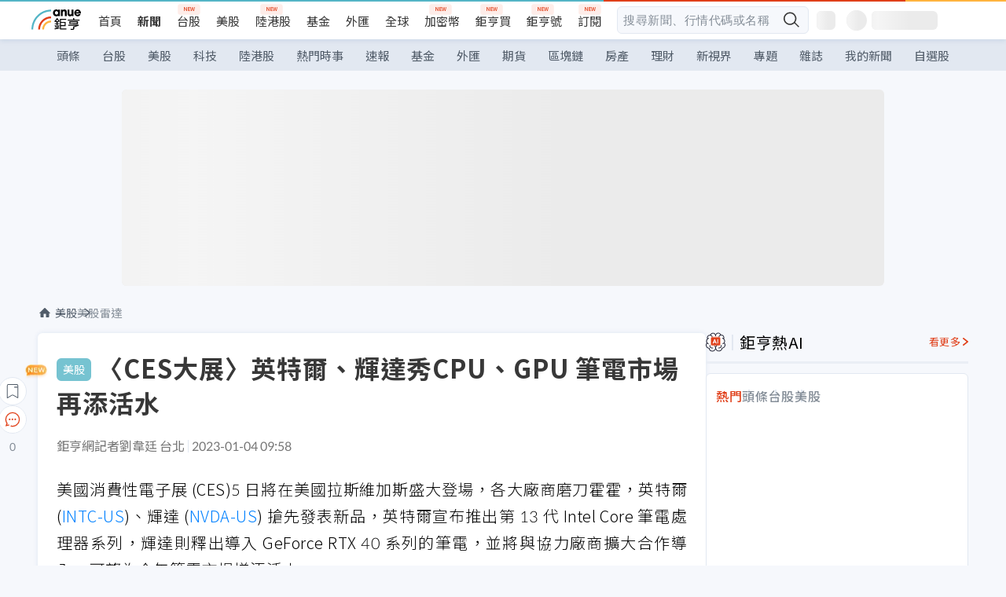

--- FILE ---
content_type: text/html; charset=utf-8
request_url: https://news.cnyes.com/news/id/5052290?exp=a
body_size: 46762
content:
<!DOCTYPE html><html lang="zh-TW" data-version="4.132.8"><head><meta charSet="utf-8"/><meta name="viewport" content="width=device-width, initial-scale=1, maximum-scale=1, viewport-fit=cover"/><link rel="preload" as="image" href="/assets/icons/search/icon-search-new.svg"/><link rel="preload" as="image" href="/assets/icons/menu/menu.svg"/><link rel="preload" as="image" href="/assets/icons/logo/anue-logo-colorful.svg"/><link rel="preload" as="image" href="/assets/icons/search/search.svg"/><link rel="preload" as="image" href="/assets/icons/breadCrumb/symbol-icon-home.svg"/><link rel="preload" as="image" href="/assets/icons/arrows/arrow-down.svg"/><link rel="preload" as="image" href="/assets/icons/skeleton/empty-image.svg"/><link rel="preload" as="image" href="https://cimg.cnyes.cool/prod/news/5052290/l/359136848d685b065df836164edb727f.jpg" fetchPriority="high"/><link rel="preload" as="image" href="/assets/icons/carousel/icon-slider-arrow-left-with-round.svg"/><link rel="preload" as="image" href="/assets/icons/carousel/icon-slider-arrow-right-with-round.svg"/><link rel="stylesheet" href="/_next/static/css/c03df94de95f38a0.css" data-precedence="next"/><link rel="stylesheet" href="/_next/static/css/f7cc80eb46165eff.css" data-precedence="next"/><link rel="stylesheet" href="/_next/static/css/6d39a5a6298ae190.css" data-precedence="next"/><link rel="stylesheet" href="/_next/static/css/4039ce703448f390.css" data-precedence="next"/><link rel="stylesheet" href="/_next/static/css/8b7963c8de89601f.css" data-precedence="next"/><link rel="stylesheet" href="/_next/static/css/759b945fa817fa3c.css" data-precedence="next"/><link rel="stylesheet" href="/_next/static/css/5773ed180c2eb2e5.css" data-precedence="next"/><link rel="stylesheet" href="/_next/static/css/30d367a73af39db6.css" data-precedence="next"/><link rel="stylesheet" href="/_next/static/css/543dd8f1d20298cf.css" data-precedence="next"/><link rel="stylesheet" href="/_next/static/css/513bfe5edfb6b4d1.css" data-precedence="next"/><link rel="stylesheet" href="/_next/static/css/9f837dd03d448832.css" data-precedence="next"/><link rel="stylesheet" href="/_next/static/css/323628e83134b360.css" data-precedence="next"/><link rel="stylesheet" href="/_next/static/css/bd50bb137f86e3ce.css" data-precedence="next"/><link rel="stylesheet" href="/_next/static/css/1c133bed36662f04.css" data-precedence="next"/><link rel="stylesheet" href="/_next/static/css/02cb430a0dc4ba01.css" data-precedence="next"/><link rel="stylesheet" href="/_next/static/css/46b66030a4177c6e.css" data-precedence="next"/><link rel="stylesheet" href="/_next/static/css/ca2429f3545c5824.css" data-precedence="next"/><link rel="stylesheet" href="/_next/static/css/970fae4e90de993d.css" data-precedence="next"/><link rel="stylesheet" href="/_next/static/css/c40456275ac14497.css" data-precedence="next"/><link rel="stylesheet" href="/_next/static/css/373fd6ea90fa8b66.css" data-precedence="next"/><link rel="stylesheet" href="/_next/static/css/9f913ba69ac29bc9.css" data-precedence="next"/><link rel="stylesheet" href="/_next/static/css/ae2a5c3b23566602.css" data-precedence="next"/><link rel="stylesheet" href="/_next/static/css/7c6be8456fdd5fe3.css" data-precedence="next"/><link rel="stylesheet" href="/_next/static/css/ac4015fcf3665c09.css" data-precedence="next"/><link rel="stylesheet" href="/_next/static/css/c7f6756b9fee5db4.css" data-precedence="next"/><link rel="stylesheet" href="/_next/static/css/cf8914b0fc44633d.css" data-precedence="next"/><link rel="stylesheet" href="/_next/static/css/f169cdc088d50a8b.css" as="style" data-precedence="dynamic"/><link rel="preload" as="script" fetchPriority="low" href="/_next/static/chunks/webpack-c81d099698dbbb0d.js"/><script src="/_next/static/chunks/3a9b4730-185aa910e7af5e8f.js" async=""></script><script src="/_next/static/chunks/2488-55f444711c6562c5.js" async=""></script><script src="/_next/static/chunks/main-app-0b3f48bf1357963b.js" async=""></script><script src="/_next/static/chunks/app/(main)/news/id/%5Bid%5D/loading-60bced378930446c.js" async=""></script><script src="/_next/static/chunks/5934-3d1463657a7941f5.js" async=""></script><script src="/_next/static/chunks/4994-b5ca8ce09bec58c0.js" async=""></script><script src="/_next/static/chunks/8358-ff92edbdf2bb849b.js" async=""></script><script src="/_next/static/chunks/7861-6a579693820ae7bd.js" async=""></script><script src="/_next/static/chunks/5379-f1dafeaac01246fd.js" async=""></script><script src="/_next/static/chunks/8221-3ed5b21b1c906781.js" async=""></script><script src="/_next/static/chunks/8627-e371a37d87d8764f.js" async=""></script><script src="/_next/static/chunks/9612-cc082defc03012d0.js" async=""></script><script src="/_next/static/chunks/5410-11334976667389a8.js" async=""></script><script src="/_next/static/chunks/2055-0d6a28624a5f1bac.js" async=""></script><script src="/_next/static/chunks/3412-384b6afa0906633b.js" async=""></script><script src="/_next/static/chunks/8593-2f08099a882a5557.js" async=""></script><script src="/_next/static/chunks/4874-85b11468a11a041d.js" async=""></script><script src="/_next/static/chunks/3348-e0f78e334193dc6d.js" async=""></script><script src="/_next/static/chunks/app/(main)/news/id/%5Bid%5D/layout-30cf5a19a70f0654.js" async=""></script><script src="/_next/static/chunks/3230-8d0a229af9c20f94.js" async=""></script><script src="/_next/static/chunks/9318-86e792a5437cd1c0.js" async=""></script><script src="/_next/static/chunks/3243-935f6ecbe001f0d5.js" async=""></script><script src="/_next/static/chunks/app/(main)/layout-ad77885ec8513fe5.js" async=""></script><script src="/_next/static/chunks/2066-20fa1ab77fa7d7b2.js" async=""></script><script src="/_next/static/chunks/416-b28b6a5d210e21e9.js" async=""></script><script src="/_next/static/chunks/1319-e6ec1a5de8cc9f50.js" async=""></script><script src="/_next/static/chunks/9002-cf2daa3445f0f491.js" async=""></script><script src="/_next/static/chunks/app/(main)/news/id/%5Bid%5D/page-dae795af67d4ea2d.js" async=""></script><script src="/_next/static/chunks/app/(main)/news/id/%5Bid%5D/error-dc7d024d014269f1.js" async=""></script><script src="/_next/static/chunks/app/(main)/news/id/%5Bid%5D/not-found-c7f5cdf0562f7ea1.js" async=""></script><script async="" src="https://player.svc.litv.tv/v3/ppnio.js"></script><link rel="preload" href="https://player.svc.litv.tv/pixel/liad-pixel.js" as="script"/><link rel="preload" href="https://securepubads.g.doubleclick.net/tag/js/gpt.js" as="script"/><link rel="preload" href="https://tags-assets.mlytics.com/client/tmc.js" as="script"/><link rel="preload" href="https://api.popin.cc/searchbox/cnyes_tw.js" as="script"/><link rel="icon" href="/favicon.png" type="image/png"/><link rel="apple-touch-icon" href="/favicon.png"/><link rel="shortcut icon" href="/favicon.ico" type="image/x-icon"/><link rel="icon" href="/favicon.svg" type="image/svg+xml"/><meta name="theme-color" content="#ffffff"/><title>〈CES大展〉英特爾、輝達秀CPU、GPU 筆電市場再添活水 | 鉅亨網 - 美股雷達</title><meta name="description" content="美國消費性電子展 (CES)5 日將在美國拉斯維加斯盛大登場，英特爾、輝達搶先發表新品，英特爾宣布推出第 13 代 Intel Core 筆電處理器系列，輝達則釋出導入 GeForce RTX 40 系列的筆電。"/><meta name="author" content="黃皓宸"/><meta name="keywords" content="CES,英特爾,輝達,CPU,GPU,筆電,宏碁,華碩,微星"/><meta name="category" content="wd_stock"/><meta name="google-play-app" content="app-id=com.cnyes.android"/><meta name="fb:app_id" content="1114465906367715"/><meta name="google-site-verification" content="E8zVZO3O9YAjbBcY0NmGu3q8E_BwxZuR57scScomueI"/><link rel="canonical" href="https://news.cnyes.com/news/id/5052290"/><link rel="alternate" media="only screen and (max-width: 768px)" href="https://news.cnyes.com/news/id/5052290"/><meta name="apple-itunes-app" content="app-id=1071014509"/><meta property="og:title" content="〈CES大展〉英特爾、輝達秀CPU、GPU 筆電市場再添活水 | 鉅亨網 - 美股雷達"/><meta property="og:description" content="美國消費性電子展 (CES)5 日將在美國拉斯維加斯盛大登場，英特爾、輝達搶先發表新品，英特爾宣布推出第 13 代 Intel Core 筆電處理器系列，輝達則釋出導入 GeForce RTX 40 系列的筆電。"/><meta property="og:url" content="https://news.cnyes.com/news/id/5052290"/><meta property="og:locale" content="zh_TW"/><meta property="og:image" content="https://cimg.cnyes.cool/prod/news/5052290/m/359136848d685b065df836164edb727f.jpg"/><meta property="og:type" content="article"/><meta property="article:published_time" content="2023/1/4 上午9:58:59"/><meta name="twitter:card" content="summary_large_image"/><meta name="twitter:title" content="〈CES大展〉英特爾、輝達秀CPU、GPU 筆電市場再添活水 | 鉅亨網 - 美股雷達"/><meta name="twitter:description" content="美國消費性電子展 (CES)5 日將在美國拉斯維加斯盛大登場，英特爾、輝達搶先發表新品，英特爾宣布推出第 13 代 Intel Core 筆電處理器系列，輝達則釋出導入 GeForce RTX 40 系列的筆電。"/><meta name="twitter:image" content="https://cimg.cnyes.cool/prod/news/5052290/m/359136848d685b065df836164edb727f.jpg"/><link rel="icon" href="/favicon.ico" type="image/x-icon" sizes="16x16"/><link href="https://fonts.googleapis.com/css?family=Lato:300,400,500,700&amp;text=0123456789" rel="stylesheet" type="text/css"/><link href="https://fonts.googleapis.com/css?family=Noto+Sans+TC:300,400,500,700" rel="stylesheet" type="text/css"/><script src="/_next/static/chunks/polyfills-78c92fac7aa8fdd8.js" noModule=""></script></head><body class="b1nl46oh"><script>(self.__next_s=self.__next_s||[]).push([0,{"children":"\n              var googletag = googletag || {};\n              googletag.cmd = googletag.cmd || [];\n            "}])</script><script>(self.__next_s=self.__next_s||[]).push(["https://securepubads.g.doubleclick.net/tag/js/gpt.js",{"async":true,"id":"gpt-script"}])</script><header id="anue-header" class="c1ybci1p"><div class="d1nias15"><div class="desktop-header have-shadow"><header class="huepua3"><div class="c1l52at7"><a href="https://www.cnyes.com" class="lgi1m7w"></a><ul class="cl3pwmo"><li class="c1hb2kgr"><a href="https://www.cnyes.com" target="_self" rel="noopener noreferrer" class="a18jyayu" style="--a18jyayu-0:400;--a18jyayu-1:400">首頁</a></li><li class="c1hb2kgr"><a href="https://news.cnyes.com/news/cat/headline" target="_self" rel="noopener noreferrer" class="current a18jyayu" style="--a18jyayu-0:400;--a18jyayu-1:700">新聞</a></li><li class="c1hb2kgr"><a href="https://www.cnyes.com/twstock" target="_self" rel="noopener noreferrer" class="new a18jyayu" style="--a18jyayu-0:400;--a18jyayu-1:400">台股</a></li><li class="c1hb2kgr"><a href="https://www.cnyes.com/usstock" target="_self" rel="noopener noreferrer" class="a18jyayu" style="--a18jyayu-0:400;--a18jyayu-1:400">美股</a></li><li class="c1hb2kgr"><a href="https://www.cnyes.com/hkstock" target="_self" rel="noopener noreferrer" class="new a18jyayu" style="--a18jyayu-0:400;--a18jyayu-1:400">陸港股</a></li><li class="c1hb2kgr"><a href="https://fund.cnyes.com" target="_self" rel="noopener noreferrer" class="a18jyayu" style="--a18jyayu-0:400;--a18jyayu-1:400">基金</a></li><li class="c1hb2kgr"><a href="https://www.cnyes.com/forex" target="_self" rel="noopener noreferrer" class="a18jyayu" style="--a18jyayu-0:400;--a18jyayu-1:400">外匯</a></li><li class="c1hb2kgr"><a href="https://invest.cnyes.com/indices/major" target="_self" rel="noopener noreferrer" class="a18jyayu" style="--a18jyayu-0:400;--a18jyayu-1:400">全球</a></li><li class="c1hb2kgr"><a href="https://crypto.cnyes.com" target="_self" rel="noopener noreferrer" class="new a18jyayu" style="--a18jyayu-0:400;--a18jyayu-1:400">加密幣</a></li><li class="c1hb2kgr"><a href="https://anuefund.tw/768tv" target="_self" rel="noopener noreferrer" class="new a18jyayu" style="--a18jyayu-0:400;--a18jyayu-1:400">鉅亨買</a></li><li class="c1hb2kgr"><a href="https://hao.cnyes.com?utm_source=cnyes&amp;utm_medium=nav" target="_self" rel="noopener noreferrer" class="new a18jyayu" style="--a18jyayu-0:400;--a18jyayu-1:400">鉅亨號</a></li><li class="c1hb2kgr"><a href="https://www.cnyes.com/anuestore" target="_self" rel="noopener noreferrer" class="new a18jyayu" style="--a18jyayu-0:400;--a18jyayu-1:400">訂閱</a></li></ul><div class="s1vyna59"><div class="vz68neb"><div class="c3g6gi"><div class="c1qetjgo"><input type="search" placeholder="搜尋新聞、行情代碼或名稱" class="desktop iz28ylr"/><div class="b1pm9kik"><img alt="search icon" src="/assets/icons/search/icon-search-new.svg" class="search desktop i8fpj51" width="24" height="24"/></div></div></div><div class="ruswah8"><div class="c1foi1fo"><div class="s10t8so0"></div></div></div></div></div><div class="irxd8om"><!--$--><!--$!--><template data-dgst="BAILOUT_TO_CLIENT_SIDE_RENDERING"></template><span aria-live="polite" aria-busy="true"><span class="react-loading-skeleton" style="width:24px;height:24px;border-radius:6px">‌</span><br/></span><!--/$--><!--/$--><!--$--><!--$!--><template data-dgst="BAILOUT_TO_CLIENT_SIDE_RENDERING"></template><div class="b7b7oug"><span aria-live="polite" aria-busy="true"><span class="react-loading-skeleton" style="margin-right:6px;width:26px;height:26px;border-radius:50%">‌</span><br/></span><span aria-live="polite" aria-busy="true"><span class="react-loading-skeleton" style="width:84px;height:24px;border-radius:6px">‌</span><br/></span></div><!--/$--><!--/$--></div></div></header><div height="40" class="v1x160j6" style="--v1x160j6-0:#e2e8f1;--v1x160j6-1:40px"><ul class="c1n5hs9b" style="--c1n5hs9b-0:#e2e8f1;--c1n5hs9b-1:40px"><li class="tn6a5v3" style="--tn6a5v3-0:#515c69;--tn6a5v3-1:transparent"><a href="/news/cat/headline">頭條</a></li><li class="tn6a5v3" style="--tn6a5v3-0:#515c69;--tn6a5v3-1:transparent"><a href="/news/cat/tw_stock">台股</a></li><li class="tn6a5v3" style="--tn6a5v3-0:#515c69;--tn6a5v3-1:transparent"><a href="/news/cat/wd_stock">美股</a></li><li class="tn6a5v3" style="--tn6a5v3-0:#515c69;--tn6a5v3-1:transparent"><a href="/news/cat/tech">科技</a></li><li class="tn6a5v3" style="--tn6a5v3-0:#515c69;--tn6a5v3-1:transparent"><a href="/news/cat/cn_stock">陸港股</a></li><li class="tn6a5v3" style="--tn6a5v3-0:#515c69;--tn6a5v3-1:transparent"><a href="/poptopic">熱門時事</a></li><li class="tn6a5v3" style="--tn6a5v3-0:#515c69;--tn6a5v3-1:transparent"><a href="/news/cat/anue_live">速報</a></li><li class="tn6a5v3" style="--tn6a5v3-0:#515c69;--tn6a5v3-1:transparent"><a href="/news/cat/fund">基金</a></li><li class="tn6a5v3" style="--tn6a5v3-0:#515c69;--tn6a5v3-1:transparent"><a href="/news/cat/forex">外匯</a></li><li class="tn6a5v3" style="--tn6a5v3-0:#515c69;--tn6a5v3-1:transparent"><a href="/news/cat/future">期貨</a></li><li class="tn6a5v3" style="--tn6a5v3-0:#515c69;--tn6a5v3-1:transparent"><a href="/news/cat/bc">區塊鏈</a></li><li class="tn6a5v3" style="--tn6a5v3-0:#515c69;--tn6a5v3-1:transparent"><a href="/news/cat/cnyeshouse">房產</a></li><li class="tn6a5v3" style="--tn6a5v3-0:#515c69;--tn6a5v3-1:transparent"><a href="/news/cat/tw_money">理財</a></li><li class="tn6a5v3" style="--tn6a5v3-0:#515c69;--tn6a5v3-1:transparent"><a href="/news/cat/celebrity_area">新視界</a></li><li class="tn6a5v3" style="--tn6a5v3-0:#515c69;--tn6a5v3-1:transparent"><a href="https://news.cnyes.com/projects">專題</a></li><li class="tn6a5v3" style="--tn6a5v3-0:#515c69;--tn6a5v3-1:transparent"><a href="/news/cat/mag">雜誌</a></li><li class="tn6a5v3" style="--tn6a5v3-0:#515c69;--tn6a5v3-1:transparent"><a href="/member/mytag/all">我的新聞</a></li><li class="tn6a5v3" style="--tn6a5v3-0:#515c69;--tn6a5v3-1:transparent"><a href="https://www.cnyes.com/member/portfolios">自選股</a></li></ul></div></div></div><div class="m3qvebg"><div class="mobile-header"><section class="c1s8zsce"><img alt="menu-icon" src="/assets/icons/menu/menu.svg" height="18" width="18" class="iwjyq0j"/><div class="mdxlrjx"><div class="lvsnr77"><a class="l160ibr3" href="/news/cat/headline"><img alt="anue logo" src="/assets/icons/logo/anue-logo-colorful.svg" height="30" width="70"/></a></div><div class="rti3r0y"><a href="https://campaign.cnyes.com/topics/LegacyAcademy/?utm_source=mweb&amp;utm_medium=anuebuy" target="_blank" rel="noopener noreferrer" data-global-ga-category="Header" data-global-ga-action="click" data-global-ga-label="鉅亨傳承學院" class="mapmbvj"><img src="/assets/icons/header/symbol-icon-ye-sclub.png" alt="鉅亨傳承學院" title="https://campaign.cnyes.com/topics/LegacyAcademy/?utm_source=mweb&amp;utm_medium=anuebuy" width="24" height="24" loading="lazy"/></a><a href="https://hao.cnyes.com/" data-global-ga-category="Header" data-global-ga-action="click" data-global-ga-label="鉅亨號" class="mapmbvj"><img src="/assets/icons/header/hao.png" alt="鉅亨號" title="https://hao.cnyes.com" width="24" height="24" loading="lazy"/></a><a href="https://campaign.cnyes.com/topics/anuecrypto/?utm_source=mobile&amp;utm_medium=header" target="_blank" rel="noopener noreferrer" data-global-ga-category="Header" data-global-ga-action="click" data-global-ga-label="鉅亨買幣" class="mapmbvj"><img src="/assets/icons/header/crypto.png" alt="鉅亨買幣" title="https://campaign.cnyes.com/topics/anuecrypto/?utm_source=mobile&amp;utm_medium=header" width="24" height="24" loading="lazy"/></a><a href="https://www.cnyes.com/events" target="_self" class="c1ni1sin"><svg width="24" height="24" viewBox="0 0 24 24" style="overflow:initial"><g stroke="#383838" stroke-width="1" fill="none" fill-rule="evenodd"><g fill="#fff"><path id="bell" d="M12 4.222a6.433 6.433 0 0 1 6.429 6.663l-.133 3.708 1.132 1.94a2 2 0 0 1-1.399 2.98l-1.585.265c-2.942.49-5.946.49-8.888 0l-1.585-.264a2 2 0 0 1-1.4-2.98l1.133-1.941-.133-3.708A6.433 6.433 0 0 1 12 4.222z"></path><path d="M9.778 19.778a2.222 2.222 0 0 0 4.444 0M10.519 4.445v-.964a1.481 1.481 0 0 1 2.962 0v1.022"></path></g></g></svg></a><!--$!--><template data-dgst="BAILOUT_TO_CLIENT_SIDE_RENDERING"></template><!--/$--></div></div><img alt="search icon" src="/assets/icons/search/search.svg" width="18" height="18" class="s3icxza"/></section></div></div></header><div id=""><div class="a133dm9s"><div id="div-gpt-ad-cnyes_news_inside_all_top" class="a1mzdm1v" style="--a1mzdm1v-0:970px;--a1mzdm1v-1:250px;--a1mzdm1v-2:970px;--a1mzdm1v-3:250px;--a1mzdm1v-4:24px;--a1mzdm1v-5:24px;--a1mzdm1v-6:auto;--a1mzdm1v-7:auto"><span aria-live="polite" aria-busy="true"><span class="react-loading-skeleton" style="border-radius:6px;width:100%;height:100%">‌</span><br/></span></div></div><main class="v1hm61vt"><div class="c9ky432"><!--$?--><template id="B:0"></template><div class="b1xk4ycj"><img src="/assets/icons/breadCrumb/symbol-icon-home.svg" alt="home-icon" class="hjeu68v"/><div class="b1jrbpvn"><span aria-live="polite" aria-busy="true"><span class="react-loading-skeleton" style="width:50px;height:14px;border-radius:6px">‌</span><br/></span><span aria-live="polite" aria-busy="true"><span class="react-loading-skeleton" style="width:80px;height:14px;border-radius:6px">‌</span><br/></span></div></div><article class="a1bro7my"><section class="t1t26qd"><span class="c8mpa8a"></span><span aria-live="polite" aria-busy="true"><span class="react-loading-skeleton" style="width:300px;height:32px;border-radius:6px">‌</span><br/></span></section><div class="acvel4f"><span aria-live="polite" aria-busy="true"><span class="react-loading-skeleton" style="width:200px;height:16px;border-radius:6px">‌</span><br/></span></div><div class="c15w71un"><span aria-live="polite" aria-busy="true"><span class="react-loading-skeleton" style="width:100%;height:300px;border-radius:6px">‌</span><br/></span></div></article><!--/$--></div><aside class="vinw7c5" style="--vinw7c5-0:35px"><div id="aside" class="c6vqgdx"><!--$--><div id="div-gpt-ad-aside-banner-top" class="a1mzdm1v" style="--a1mzdm1v-0:100%;--a1mzdm1v-1:100%;--a1mzdm1v-2:300px;--a1mzdm1v-3:600px;--a1mzdm1v-4:0;--a1mzdm1v-5:0;--a1mzdm1v-6:auto;--a1mzdm1v-7:auto"><span aria-live="polite" aria-busy="true"><span class="react-loading-skeleton" style="width:100%;height:100%;border-radius:6px">‌</span><br/></span></div><!--/$--><section class="section-aside-container ck1jcsm" style="--ck1jcsm-2:32px 0 16px"><div class="section-aside-wrapper c106polj"><img alt="section icon" loading="lazy" width="25" height="25" decoding="async" data-nimg="1" class="icon" style="color:transparent" src="/assets/icons/icon-ai.svg"/><h3>鉅亨熱AI</h3><a href="/news/cat/hotai" target="_blank" class="l1q6lkcx">看更多</a></div><div class="c1iqrcew"><div class="c7l1g0s" style="--c7l1g0s-0:385px;--c7l1g0s-1:345px"><ul class="tn3hsof"><li class="active t1pva50s">熱門</li><li class="t1pva50s">頭條</li><li class="t1pva50s">台股</li><li class="t1pva50s">美股</li></ul><main class="c1k3idnr"><h1 class="h1hpe582"><span class="cjeph51">...</span><span class="ctz40ky"></span></h1></main></div></div></section><section class="section-aside-container ck1jcsm" style="--ck1jcsm-2:32px 0 16px"><div class="section-aside-wrapper c106polj"><img alt="section icon" loading="lazy" width="25" height="25" decoding="async" data-nimg="1" class="icon" style="color:transparent" src="/assets/icons/popularRank.svg"/><h3>人氣排行</h3><a href="https://news.cnyes.com/trending" target="_self" class="l1q6lkcx">看更多</a></div><div class="c1s8549x"><ul class="tn3hsof"><li class="active t1pva50s">總覽</li><li class="t1pva50s">台股</li><li class="t1pva50s">美股</li></ul><div class="i8whfcm"><div style="background-image:url(https://cimg.cnyes.cool/prod/news/6317343/m/f045ba3cbf25f3a1dce1b5a741686e5c.jpg)" class="pfzmrd0"></div></div><a title="越南半導體崛起 首座晶圓廠動工力拚「立國本」" color="#ddbe43" class="pmvb4k5" style="--pmvb4k5-0:#ddbe43" href="/news/id/6317343"><i>1.</i><p font-size="16" class="p1uv3ykh" style="--p1uv3ykh-0:16px;--p1uv3ykh-1:1.6">越南半導體崛起 首座晶圓廠動工力拚「立國本」</p></a><a title="如果你有1000萬存款，真的敢現在退休嗎？" color="#b1bed0" class="pmvb4k5" style="--pmvb4k5-0:#b1bed0" href="/news/id/6317710"><i>2.</i><p font-size="16" class="p1uv3ykh" style="--p1uv3ykh-0:16px;--p1uv3ykh-1:1.6">如果你有1000萬存款，真的敢現在退休嗎？</p></a><a title="台股爆量下挫外資提款440億 三大法人聯手賣超774.11億元" color="#d18552" class="pmvb4k5" style="--pmvb4k5-0:#d18552" href="/news/id/6317670"><i>3.</i><p font-size="16" class="p1uv3ykh" style="--p1uv3ykh-0:16px;--p1uv3ykh-1:1.6">台股爆量下挫外資提款440億 三大法人聯手賣超774.11億元</p></a><div class="p1hxxh6l"><div id="div-gpt-ad-cnyes_news_inside_native_Right2" class="a1mzdm1v" style="--a1mzdm1v-0:100%;--a1mzdm1v-1:100%;--a1mzdm1v-2:none;--a1mzdm1v-3:none;--a1mzdm1v-4:0;--a1mzdm1v-5:0;--a1mzdm1v-6:auto;--a1mzdm1v-7:auto"><span aria-live="polite" aria-busy="true"><span class="react-loading-skeleton" style="width:100%;height:100%;border-radius:6px">‌</span><br/></span></div></div><a title="大到無法挽救！大賣空本尊：AI泡沫破裂無法避免 美國政府也挽救不了" color="#848d97" class="pmvb4k5" style="--pmvb4k5-0:#848d97" href="/news/id/6317738"><i>4.</i><p font-size="16" class="p1uv3ykh" style="--p1uv3ykh-0:16px;--p1uv3ykh-1:1.6">大到無法挽救！大賣空本尊：AI泡沫破裂無法避免 美國政府也挽救不了</p></a><a title="台股爆出9000億新天量 投信賣超176億創紀錄 外資大砍台積電、面板雙虎" color="#848d97" class="pmvb4k5" style="--pmvb4k5-0:#848d97" href="/news/id/6317951"><i>5.</i><p font-size="16" class="p1uv3ykh" style="--p1uv3ykh-0:16px;--p1uv3ykh-1:1.6">台股爆出9000億新天量 投信賣超176億創紀錄 外資大砍台積電、面板雙虎</p></a></div></section><div class="vanmi0l"><span aria-live="polite" aria-busy="true"><span class="react-loading-skeleton" style="border-radius:6px;width:100%;height:103.5px">‌</span><br/></span></div><section class="section-aside-container c1jod995" style="--c1jod995-2:32px 0 16px"><div class="section-aside-wrapper c106polj"><img alt="section icon" loading="lazy" width="25" height="25" decoding="async" data-nimg="1" class="icon" style="color:transparent" src="/assets/icons/editorChoose.svg"/><h3>主編精選</h3><a href="/news/cat/news24h" target="_self" class="l1q6lkcx">看更多</a></div><div class="news24h-list ch84ijz"></div></section><section class="b13nyf8m"><div id="div-gpt-ad-aside-banner-mid" class="a1mzdm1v" style="--a1mzdm1v-0:300px;--a1mzdm1v-1:600px;--a1mzdm1v-2:300px;--a1mzdm1v-3:600px;--a1mzdm1v-4:0;--a1mzdm1v-5:0;--a1mzdm1v-6:auto;--a1mzdm1v-7:auto"><span aria-live="polite" aria-busy="true"><span class="react-loading-skeleton" style="border-radius:6px;width:100%;height:100%">‌</span><br/></span></div></section><section class="section-aside-container c1jod995" style="--c1jod995-2:32px 0 16px"><div class="section-aside-wrapper c106polj"><img alt="section icon" loading="lazy" width="25" height="25" decoding="async" data-nimg="1" class="icon" style="color:transparent" src="/assets/icons/anue-lecture.svg"/><h3>鉅亨講座</h3><a href="https://www.cnyes.com/events" target="_self" class="l1q6lkcx">看更多</a></div><div class="c13k14ni"><ul class="tn3hsof"><li class="active t1pva50s">講座</li><li class="t1pva50s">公告</li></ul><ul class="l1y84pl8"></ul></div></section><div class="wo6or09"><section class="section-aside-container ck1jcsm" style="--ck1jcsm-2:32px 0 16px"><div class="section-aside-wrapper c106polj"><img alt="section icon" loading="lazy" width="25" height="25" decoding="async" data-nimg="1" class="icon" style="color:transparent" src="/assets/icons/pop-topic.svg"/><h3>熱門時事</h3><a href="/poptopic" target="_self" class="l1q6lkcx">看更多</a></div><div class="c1yrx6jy"><div><div class="t1bfkwjz" style="--t1bfkwjz-0:18px"><span aria-live="polite" aria-busy="true"><span class="react-loading-skeleton" style="width:26px;height:26px;border-radius:50%">‌</span><br/></span><div class="cwktnue"><span aria-live="polite" aria-busy="true"><span class="react-loading-skeleton" style="width:170px;height:29px;border-radius:6px">‌</span><br/></span></div></div><div class="cdvskaj" style="--cdvskaj-0:0;--cdvskaj-1:6px"><div class="csbqhi5"><span aria-live="polite" aria-busy="true"><span class="react-loading-skeleton" style="width:10px;height:10px;border-radius:50%">‌</span><br/></span><div class="c8xlkjx" style="--c8xlkjx-0:8px;--c8xlkjx-1:10px;--c8xlkjx-2:60px"><span aria-live="polite" aria-busy="true"><span class="react-loading-skeleton" style="width:40px;height:17px;border-radius:6px">‌</span><br/></span><h3 class="tgkyo5n"><span aria-live="polite" aria-busy="true"><span class="react-loading-skeleton" style="width:100%;height:17px;border-radius:6px">‌</span><br/></span></h3></div></div><div class="csbqhi5"><span aria-live="polite" aria-busy="true"><span class="react-loading-skeleton" style="width:10px;height:10px;border-radius:50%">‌</span><br/></span><div class="c8xlkjx" style="--c8xlkjx-0:8px;--c8xlkjx-1:10px;--c8xlkjx-2:60px"><span aria-live="polite" aria-busy="true"><span class="react-loading-skeleton" style="width:40px;height:17px;border-radius:6px">‌</span><br/></span><h3 class="tgkyo5n"><span aria-live="polite" aria-busy="true"><span class="react-loading-skeleton" style="width:100%;height:17px;border-radius:6px">‌</span><br/></span></h3></div></div><div class="l189vxqo" style="--l189vxqo-0:9px"></div></div></div><div><div class="t1bfkwjz" style="--t1bfkwjz-0:18px"><span aria-live="polite" aria-busy="true"><span class="react-loading-skeleton" style="width:26px;height:26px;border-radius:50%">‌</span><br/></span><div class="cwktnue"><span aria-live="polite" aria-busy="true"><span class="react-loading-skeleton" style="width:170px;height:29px;border-radius:6px">‌</span><br/></span></div></div><div class="cdvskaj" style="--cdvskaj-0:0;--cdvskaj-1:6px"><div class="csbqhi5"><span aria-live="polite" aria-busy="true"><span class="react-loading-skeleton" style="width:10px;height:10px;border-radius:50%">‌</span><br/></span><div class="c8xlkjx" style="--c8xlkjx-0:8px;--c8xlkjx-1:10px;--c8xlkjx-2:60px"><span aria-live="polite" aria-busy="true"><span class="react-loading-skeleton" style="width:40px;height:17px;border-radius:6px">‌</span><br/></span><h3 class="tgkyo5n"><span aria-live="polite" aria-busy="true"><span class="react-loading-skeleton" style="width:100%;height:17px;border-radius:6px">‌</span><br/></span></h3></div></div><div class="csbqhi5"><span aria-live="polite" aria-busy="true"><span class="react-loading-skeleton" style="width:10px;height:10px;border-radius:50%">‌</span><br/></span><div class="c8xlkjx" style="--c8xlkjx-0:8px;--c8xlkjx-1:10px;--c8xlkjx-2:60px"><span aria-live="polite" aria-busy="true"><span class="react-loading-skeleton" style="width:40px;height:17px;border-radius:6px">‌</span><br/></span><h3 class="tgkyo5n"><span aria-live="polite" aria-busy="true"><span class="react-loading-skeleton" style="width:100%;height:17px;border-radius:6px">‌</span><br/></span></h3></div></div><div class="l189vxqo" style="--l189vxqo-0:9px"></div></div></div></div></section></div><div class="vanmi0l"><span aria-live="polite" aria-busy="true"><span class="react-loading-skeleton" style="border-radius:6px;width:100%;height:103.5px">‌</span><br/></span></div><section class="section-aside-container c1jod995" style="--c1jod995-2:32px 0 16px"><div class="section-aside-wrapper c106polj"><img alt="section icon" loading="lazy" width="25" height="25" decoding="async" data-nimg="1" class="icon" style="color:transparent" src="/assets/icons/section-fund.svg"/><h3>鉅亨熱基金</h3><a href="https://fund.cnyes.com" target="_blank" class="l1q6lkcx">看更多</a></div><div class="viq69dn"><ul class="t1cgh5qm"><li class="active t1t6yq1z">基金亮點</li><li class="t1t6yq1z">主題熱議</li></ul><nav class="n6yqcst"><ul class="sub-tab"><li class="tab active">近期亮點</li><li class="tab">熱門自選</li></ul><span class="tabs-selector ci912hr"><button class="active l1fii4wo"><span>月</span></button><button class="m1gv1aw8">更多</button></span></nav><ul class="uzs5x9h"><div class="di89ht1"><span aria-live="polite" aria-busy="true"><span class="react-loading-skeleton" style="width:100%;height:54px;border-radius:6px">‌</span><br/></span></div><div class="di89ht1"><span aria-live="polite" aria-busy="true"><span class="react-loading-skeleton" style="width:100%;height:54px;border-radius:6px">‌</span><br/></span></div><div class="di89ht1"><span aria-live="polite" aria-busy="true"><span class="react-loading-skeleton" style="width:100%;height:54px;border-radius:6px">‌</span><br/></span></div><div class="di89ht1"><span aria-live="polite" aria-busy="true"><span class="react-loading-skeleton" style="width:100%;height:54px;border-radius:6px">‌</span><br/></span></div><div class="time">--</div></ul></div></section><div id="div-gpt-ad-aside-banner-bottom" class="a1mzdm1v" style="--a1mzdm1v-0:300px;--a1mzdm1v-1:250px;--a1mzdm1v-2:300px;--a1mzdm1v-3:250px;--a1mzdm1v-4:0;--a1mzdm1v-5:0;--a1mzdm1v-6:auto;--a1mzdm1v-7:auto"><span aria-live="polite" aria-busy="true"><span class="react-loading-skeleton" style="border-radius:6px;width:100%;height:100%">‌</span><br/></span></div><div id="NewsFeatureReport" class="wo6or09"><section class="c1axdy7y"><div class="t1f8ue4o"><span aria-live="polite" aria-busy="true"><span class="react-loading-skeleton" style="height:38px;border-radius:6px">‌</span><br/></span></div><div class="i6t8yrg"><span aria-live="polite" aria-busy="true"><span class="react-loading-skeleton" style="height:274px;border-radius:6px">‌</span><br/></span></div><div class="ffa96yr"><span aria-live="polite" aria-busy="true"><span class="react-loading-skeleton" style="height:6px;border-radius:6px">‌</span><br/></span></div></section></div><!--$!--><template data-dgst="BAILOUT_TO_CLIENT_SIDE_RENDERING"></template><!--/$--><section class="section-aside-container c1jod995" style="--c1jod995-2:32px 0 16px"><div class="section-aside-wrapper c106polj"><img alt="section icon" loading="lazy" width="25" height="25" decoding="async" data-nimg="1" class="icon" style="color:transparent" src="/assets/icons/symbol-card-side-icon.svg"/><h3>熱門排行</h3><a href="/member/rankinglist" target="_blank" class="l1q6lkcx">看更多</a></div><div class="v3japm9"><ul class="t1cgh5qm"><li class="active t1t6yq1z">熱門追蹤</li><li class="t1t6yq1z">熱門收藏</li></ul><nav class="n6eygn3"><ul class="sub-tab"><li class="tab active">標籤</li><li class="tab">時事</li></ul></nav><div class="lyggs4f"><!--$--><!--$!--><template data-dgst="BAILOUT_TO_CLIENT_SIDE_RENDERING"></template><div class="h1paadp4" style="--h1paadp4-0:0px"><div class="hiir0tf" style="--hiir0tf-0:repeat(3, 1fr);--hiir0tf-1:repeat(1, 1fr)"><div class="c1toysbd"><div class="h14yock2"><span aria-live="polite" aria-busy="true"><span class="react-loading-skeleton" style="width:34px;height:24px;border-radius:6px">‌</span><br/></span></div><div class="h19tdhzl"><p><span aria-live="polite" aria-busy="true"><span class="react-loading-skeleton" style="width:180px;height:28px;border-radius:6px">‌</span><br/></span></p><span aria-live="polite" aria-busy="true"><span class="react-loading-skeleton" style="width:64px;height:28px;border-radius:6px">‌</span><br/></span></div></div><div class="c1toysbd"><div class="h14yock2"><span aria-live="polite" aria-busy="true"><span class="react-loading-skeleton" style="width:34px;height:24px;border-radius:6px">‌</span><br/></span></div><div class="h19tdhzl"><p><span aria-live="polite" aria-busy="true"><span class="react-loading-skeleton" style="width:180px;height:28px;border-radius:6px">‌</span><br/></span></p><span aria-live="polite" aria-busy="true"><span class="react-loading-skeleton" style="width:64px;height:28px;border-radius:6px">‌</span><br/></span></div></div><div class="c1toysbd"><div class="h14yock2"><span aria-live="polite" aria-busy="true"><span class="react-loading-skeleton" style="width:34px;height:24px;border-radius:6px">‌</span><br/></span></div><div class="h19tdhzl"><p><span aria-live="polite" aria-busy="true"><span class="react-loading-skeleton" style="width:180px;height:28px;border-radius:6px">‌</span><br/></span></p><span aria-live="polite" aria-busy="true"><span class="react-loading-skeleton" style="width:64px;height:28px;border-radius:6px">‌</span><br/></span></div></div></div></div><!--/$--><!--/$--></div></div></section><section id="NewsTwStockExpert" class="section-aside-container c1jod995" style="--c1jod995-2:32px 0 16px"><div class="section-aside-wrapper c106polj"><img alt="section icon" loading="lazy" width="25" height="25" decoding="async" data-nimg="1" class="icon" style="color:transparent" src="/assets/icons/twStockExpert.svg"/><h3>台股專家觀點</h3><a href="/news/cat/stock_report" target="_self" class="l1q6lkcx">看更多</a></div><div class="c1q4xm40"></div></section><section id="LogoWallCarouselAside" height="232" class="l8u4wkb" style="--l8u4wkb-0:100%;--l8u4wkb-1:232px"><div class="slide"><div style="width:-2px;height:232px" class="c1txj10r"><div class="carousel"><div class="carousel__body" style="transition:transform 0s;width:200%;height:232px;transform:translateX(-50%)"></div><div class="carousel__arrows"><div class="carousel__arrows__arrow"><img class="carousel__arrows__/assets/icons/carousel/icon-slider-arrow-left-with-round.svg" src="/assets/icons/carousel/icon-slider-arrow-left-with-round.svg" alt="left arrow"/></div><div class="carousel__arrows__arrow"><img class="carousel__arrows__/assets/icons/carousel/icon-slider-arrow-right-with-round.svg" src="/assets/icons/carousel/icon-slider-arrow-right-with-round.svg" alt="right arrow"/></div></div></div></div></div></section><div id="AnueService" class="wo6or09"><section class="c9turoh"><span aria-live="polite" aria-busy="true"><span class="react-loading-skeleton" style="height:38px;border-radius:6px">‌</span><br/></span><div class="cwiqs2w"><div class="nk3ubmv"><span aria-live="polite" aria-busy="true"><span class="react-loading-skeleton" style="height:107px;border-radius:6px">‌</span><br/></span></div><div class="nk3ubmv"><span aria-live="polite" aria-busy="true"><span class="react-loading-skeleton" style="height:107px;border-radius:6px">‌</span><br/></span></div><div class="nxoehow"><span aria-live="polite" aria-busy="true"><span class="react-loading-skeleton" style="height:20px;border-radius:6px">‌</span><br/></span></div><div class="nxoehow"><span aria-live="polite" aria-busy="true"><span class="react-loading-skeleton" style="height:20px;border-radius:6px">‌</span><br/></span></div><div class="nxoehow"><span aria-live="polite" aria-busy="true"><span class="react-loading-skeleton" style="height:20px;border-radius:6px">‌</span><br/></span></div><div class="nxoehow"><span aria-live="polite" aria-busy="true"><span class="react-loading-skeleton" style="height:20px;border-radius:6px">‌</span><br/></span></div></div></section></div><!--$!--><template data-dgst="BAILOUT_TO_CLIENT_SIDE_RENDERING"></template><!--/$--></div></aside></main><div id="div-gpt-ad-cnyes_news_inside_bottom_728*90" class="a1mzdm1v" style="--a1mzdm1v-0:728px;--a1mzdm1v-1:90px;--a1mzdm1v-2:728px;--a1mzdm1v-3:90px;--a1mzdm1v-4:24px;--a1mzdm1v-5:24px;--a1mzdm1v-6:auto;--a1mzdm1v-7:auto"><span aria-live="polite" aria-busy="true"><span class="react-loading-skeleton" style="border-radius:6px;width:100%;height:100%">‌</span><br/></span></div></div><noscript><iframe src="https://www.googletagmanager.com/ns.html?id=GTM-52N9SQ2" height="0" width="0" style="display:none;visibility:hidden"></iframe></noscript><!--$--><!--$!--><template data-dgst="BAILOUT_TO_CLIENT_SIDE_RENDERING"></template><!--/$--><!--/$--><!--$--><!--$--><div class="c1icadil"><div class="Toastify"></div></div><!--/$--><!--$--><!--/$--><!--$--><div class="fixed-wrapper--m align-center pointer-events-auto c1nqb2so" style="bottom:26px"><!--$!--><template data-dgst="BAILOUT_TO_CLIENT_SIDE_RENDERING"></template><!--/$--></div><!--/$--><!--/$--><script src="/_next/static/chunks/webpack-c81d099698dbbb0d.js" async=""></script><div hidden id="S:0"><section id="bread-crumb" class="w1xblh6d"><img src="/assets/icons/breadCrumb/symbol-icon-home.svg" alt="home-icon" class="lp9mpbn"/><div class="btlhmn6"><a class="b17vyawb" href="/news/cat/wd_stock">美股</a><a class="b17vyawb" href="/news/cat/us_stock">美股雷達</a></div></section><article class="mfxje1x"><section class="t1el8oye"><span class="bzubwch"> <!-- -->美股</span><h1>〈CES大展〉英特爾、輝達秀CPU、GPU 筆電市場再添活水</h1></section><p class="alr4vq1"><span class="signature">鉅亨網記者劉韋廷 台北</span><span class="separator"></span><time dateTime="2023-01-04T01:58:59.000Z">2023-01-04 09:58</time></p><main id="article-container" class="c1tt5pk2" style="--c1tt5pk2-0:20px"><section style="margin-top:30px"><p>美國消費性電子展 (CES)5 日將在美國拉斯維加斯盛大登場，各大廠商磨刀霍霍，英特爾 (<a href="https://invest.cnyes.com/usstock/detail/INTC" target="_self" rel="noopener noreferrer" data-ga-target="news" data-ga-event-name="Click_Quote" data-ga-section="News_Article_文中行情" data-ga-click-item="USS:INTC:STOCK:COMMON">INTC-US</a>)、輝達 (<a href="https://invest.cnyes.com/usstock/detail/NVDA" target="_self" rel="noopener noreferrer" data-ga-target="news" data-ga-event-name="Click_Quote" data-ga-section="News_Article_文中行情" data-ga-click-item="USS:NVDA:STOCK:COMMON">NVDA-US</a>) 搶先發表新品，英特爾宣布推出第 13 代 Intel Core 筆電處理器系列，輝達則釋出導入 GeForce RTX 40 系列的筆電，並將與協力廠商擴大合作導入，可望為今年筆電市場增添活水。</p></section><p><div class="c1hvmcli"><figure><div class="iirgi4a"><img alt="cover image of news article" fetchPriority="high" decoding="async" data-nimg="fill" class="cr8g41v" style="position:absolute;height:100%;width:100%;left:0;top:0;right:0;bottom:0;color:transparent" src="https://cimg.cnyes.cool/prod/news/5052290/l/359136848d685b065df836164edb727f.jpg"/></div><figcaption class="c1gcnfq1">英特爾、輝達CES展秀CPU、GPU，筆電市場再添活水。(圖:英特爾提供)</figcaption></figure></div></p><section style="margin-top:30px">

</section><section style="margin-top:30px"><p>英特爾推出 32 款全新第 13 代 Intel Core 筆電處理器，英特爾執行副總裁暨 PC 客戶運算事業群總經理 Michelle Johnston Holthaus 表示，第 13 代 Intel Core 筆電處理器是為所有筆電市場打造的領先平台，此外，也推出全新旗艦級 Intel Core i9-13980HX，為首款應用在筆電的 24 核心處理器，同時也是地表最快筆電處理器。</p></section><section>

</section><div id="div-gpt-ad-cnyes_news_article_middle_1" class="a1mzdm1v" style="--a1mzdm1v-0:728px;--a1mzdm1v-1:90px;--a1mzdm1v-2:728px;--a1mzdm1v-3:90px;--a1mzdm1v-4:32px;--a1mzdm1v-5:32px;--a1mzdm1v-6:auto;--a1mzdm1v-7:auto"><span aria-live="polite" aria-busy="true"><span class="react-loading-skeleton" style="border-radius:6px;width:100%;height:100%">‌</span><br/></span></div><section style="margin-top:30px"><p>英特爾同步搶攻輕薄筆電市場，也推出第 13 代 Intel Core P 系列、U 系列處理器，英特爾說，包含 H 系列處理器在內，預計將由宏碁 (<a href="https://www.cnyes.com/twstock/2353" target="_self" rel="noopener noreferrer" data-ga-target="news" data-ga-event-name="Click_Quote" data-ga-section="News_Article_文中行情" data-ga-click-item="TWS:2353:STOCK:COMMON">2353-TW</a>)、華碩 (<a href="https://www.cnyes.com/twstock/2357" target="_self" rel="noopener noreferrer" data-ga-target="news" data-ga-event-name="Click_Quote" data-ga-section="News_Article_文中行情" data-ga-click-item="TWS:2357:STOCK:COMMON">2357-TW</a>)、戴爾 (<a href="https://invest.cnyes.com/usstock/detail/DELL" target="_self" rel="noopener noreferrer" data-ga-target="news" data-ga-event-name="Click_Quote" data-ga-section="News_Article_文中行情" data-ga-click-item="USS:DELL:STOCK:COMMON">DELL-US</a>)、惠普 (<a href="https://invest.cnyes.com/usstock/detail/HPQ" target="_self" rel="noopener noreferrer" data-ga-target="news" data-ga-event-name="Click_Quote" data-ga-section="News_Article_文中行情" data-ga-click-item="USS:HPQ:STOCK:COMMON">HPQ-US</a>)、聯想 (Lenovo)、微星 (<a href="https://www.cnyes.com/twstock/2377" target="_self" rel="noopener noreferrer" data-ga-target="news" data-ga-event-name="Click_Quote" data-ga-section="News_Article_文中行情" data-ga-click-item="TWS:2377:STOCK:COMMON">2377-TW</a>)、雷蛇 Razer、Republic of Gamers(ROG)、三星 (Samsung) 等，在今年推出逾 300 款產品。</p></section><section style="margin-top:30px">

</section><section style="margin-top:30px"><p>規格方面，英特爾也分享新款 Intel Evo 筆電規範，並計畫將高標準驗證、共同設計延伸至配件合作夥伴，除 Thunderbolt 4 擴充基座、螢幕、儲存和無線耳機外，主要合作夥伴的滑鼠、鍵盤和無線存取點等新配件，也將加入計畫。</p></section><section style="margin-top:30px">

</section><section style="margin-top:30px"><p>輝達也在 CES 展前舉辦線上特別演說，發布採用 GeForce RTX 40 系列的筆電，搭載 Ada Lovelace GPU 架構，為首次將 Ada 架構、NVIDIA DLSS 3、第五代 Max-Q 技術導入筆電中，而全新 GeForce RTX 40 系列筆電電源效率相比上一代更高出 3 倍，可望提升遊戲玩家、創作者體驗。</p></section><section style="margin-top:30px">

</section><section style="margin-top:30px"><p>輝達 GeForce 部門資深副總裁 Jeff Fisher 表示，藉由 Ada 架構正著手改變遊戲、創作者筆電效能及電源效率，新的 RTX 40 系列在 14 吋的超薄筆記型電腦中，提供狂熱者等級的效能，為一嶄新的里程碑。</p></section><section style="margin-top:30px">

</section><section style="margin-top:30px"><p>上市時間方面，輝達說，搭載 RTX 4080、4090 的旗艦筆電預計將於 2 月 8 日開始發售，建議售價為 1999 美元起，而搭載 RTX 4050 的筆電則預計 2 月 22 日開始發售，建議售價則為 999 美元起，協力夥伴則包含宏碁、Alienware、華碩、戴爾、技嘉、惠普、聯想、微星、雷蛇 (Razer)、三星等。</p></section><section style="margin-top:30px">
</section></main><ul class="clz8i2p"><li class="n1gwdimp lbzvk2k"><a href="https://www.youtube.com/watch?v=37fMupN4nOU?proType=anue&amp;utm_source=cnyes&amp;utm_medium=newspage_bottom_pc&amp;utm_campaign=usstock">投資組合需要新的「第三勢力」嗎？</a></li><li class="l4epuzg">掌握全球財經資訊<a href="http://www.cnyes.com/app/?utm_source=mweb&amp;utm_medium=HamMenuBanner&amp;utm_campaign=fixed&amp;utm_content=entr">點我下載APP</a></li></ul><div class="a1dzn8xb"><div id="div-gpt-ad-dynamic-keyword-ad-of-detail-under-content" class="a1mzdm1v" style="--a1mzdm1v-0:530px;--a1mzdm1v-1:200px;--a1mzdm1v-2:530px;--a1mzdm1v-3:200px;--a1mzdm1v-4:0;--a1mzdm1v-5:0;--a1mzdm1v-6:auto;--a1mzdm1v-7:auto"><span aria-live="polite" aria-busy="true"><span class="react-loading-skeleton" style="border-radius:6px;width:100%;height:100%">‌</span><br/></span></div></div><div></div><div class="c1sy7ax6"><div class="cgwevlv"><h3 class="t1mmzjbz"><div class="t1thwy6j">文章標籤</div></h3></div><div class="t1jl5nqd" style="--t1jl5nqd-0:80px"><a href="https://news.cnyes.com/tag/CES" order="0" title="CES" class="t1v4wtvw" style="--t1v4wtvw-0:1px solid #e2e8f1;--t1v4wtvw-1:#515c69;--t1v4wtvw-2:15px;--t1v4wtvw-3:8px 12px;--t1v4wtvw-4:white;--t1v4wtvw-5:unset;--t1v4wtvw-6:#1c1e2f;--t1v4wtvw-7:rgba(226, 232, 241, 0.2);"><span>CES</span></a><a href="https://news.cnyes.com/tag/英特爾" order="1" title="英特爾" class="t1v4wtvw" style="--t1v4wtvw-0:1px solid #e2e8f1;--t1v4wtvw-1:#515c69;--t1v4wtvw-2:15px;--t1v4wtvw-3:8px 12px;--t1v4wtvw-4:white;--t1v4wtvw-5:1;--t1v4wtvw-6:#1c1e2f;--t1v4wtvw-7:rgba(226, 232, 241, 0.2);"><span>英特爾</span></a><a href="https://news.cnyes.com/tag/輝達" order="2" title="輝達" class="t1v4wtvw" style="--t1v4wtvw-0:1px solid #e2e8f1;--t1v4wtvw-1:#515c69;--t1v4wtvw-2:15px;--t1v4wtvw-3:8px 12px;--t1v4wtvw-4:white;--t1v4wtvw-5:2;--t1v4wtvw-6:#1c1e2f;--t1v4wtvw-7:rgba(226, 232, 241, 0.2);"><span>輝達</span></a><a href="https://news.cnyes.com/tag/CPU" order="3" title="CPU" class="t1v4wtvw" style="--t1v4wtvw-0:1px solid #e2e8f1;--t1v4wtvw-1:#515c69;--t1v4wtvw-2:15px;--t1v4wtvw-3:8px 12px;--t1v4wtvw-4:white;--t1v4wtvw-5:3;--t1v4wtvw-6:#1c1e2f;--t1v4wtvw-7:rgba(226, 232, 241, 0.2);"><span>CPU</span></a><a href="https://news.cnyes.com/tag/GPU" order="4" title="GPU" class="t1v4wtvw" style="--t1v4wtvw-0:1px solid #e2e8f1;--t1v4wtvw-1:#515c69;--t1v4wtvw-2:15px;--t1v4wtvw-3:8px 12px;--t1v4wtvw-4:white;--t1v4wtvw-5:4;--t1v4wtvw-6:#1c1e2f;--t1v4wtvw-7:rgba(226, 232, 241, 0.2);"><span>GPU</span></a><a href="https://news.cnyes.com/tag/筆電" order="5" title="筆電" class="t1v4wtvw" style="--t1v4wtvw-0:1px solid #e2e8f1;--t1v4wtvw-1:#515c69;--t1v4wtvw-2:15px;--t1v4wtvw-3:8px 12px;--t1v4wtvw-4:white;--t1v4wtvw-5:5;--t1v4wtvw-6:#1c1e2f;--t1v4wtvw-7:rgba(226, 232, 241, 0.2);"><span>筆電</span></a><a href="https://news.cnyes.com/tag/宏碁" order="6" title="宏碁" class="t1v4wtvw" style="--t1v4wtvw-0:1px solid #e2e8f1;--t1v4wtvw-1:#515c69;--t1v4wtvw-2:15px;--t1v4wtvw-3:8px 12px;--t1v4wtvw-4:white;--t1v4wtvw-5:6;--t1v4wtvw-6:#1c1e2f;--t1v4wtvw-7:rgba(226, 232, 241, 0.2);"><span>宏碁</span></a><a href="https://news.cnyes.com/tag/華碩" order="7" title="華碩" class="t1v4wtvw" style="--t1v4wtvw-0:1px solid #e2e8f1;--t1v4wtvw-1:#515c69;--t1v4wtvw-2:15px;--t1v4wtvw-3:8px 12px;--t1v4wtvw-4:white;--t1v4wtvw-5:7;--t1v4wtvw-6:#1c1e2f;--t1v4wtvw-7:rgba(226, 232, 241, 0.2);"><span>華碩</span></a><a href="https://news.cnyes.com/tag/微星" order="8" title="微星" class="t1v4wtvw" style="--t1v4wtvw-0:1px solid #e2e8f1;--t1v4wtvw-1:#515c69;--t1v4wtvw-2:15px;--t1v4wtvw-3:8px 12px;--t1v4wtvw-4:white;--t1v4wtvw-5:8;--t1v4wtvw-6:#1c1e2f;--t1v4wtvw-7:rgba(226, 232, 241, 0.2);"><span>微星</span></a><button order="-1" class="wxkvr1v b4lse0s" style="--b4lse0s-0:-1;--b4lse0s-1:none">更多<img alt="arrow-icon" src="/assets/icons/arrows/arrow-down.svg" width="20" height="20" class="ac0gcyf" style="--ac0gcyf-0:0"/></button></div></div><div></div><div class="c37l293"><div class="cgwevlv"><h3 class="t1mmzjbz"><div class="t1thwy6j">相關行情</div></h3><div class="b8b7go7"><a href="https://www.cnyes.com/twstock" class="a1xgyryz">台股首頁</a><a href="https://supr.link/8OHaU" class="a1xgyryz">我要存股</a></div></div><div class="cz9b4vg"><div class="qgnbjuf" style="--qgnbjuf-0:122px"><a href="https://www.cnyes.com/twstock/2353" target="_self" class="s11xqtn4 bqkdmdz" order="0" style="--s11xqtn4-0:unset"><div class="f8lenxc">﻿宏碁<span class="quote-button c6jm2xk" font-size="0" style="--c6jm2xk-0:14px;--c6jm2xk-1:700;--c6jm2xk-2:transparent;--c6jm2xk-3:#206308">26.15</span><span class="quote-button c6jm2xk" font-size="0" style="--c6jm2xk-0:14px;--c6jm2xk-1:normal;--c6jm2xk-2:transparent;--c6jm2xk-3:#206308">-2.24<!-- -->%</span></div></a><a href="https://www.cnyes.com/twstock/2357" target="_self" class="s11xqtn4 bqkdmdz" order="1" style="--s11xqtn4-0:1"><div class="f8lenxc">華碩<span class="quote-button c6jm2xk" font-size="0" style="--c6jm2xk-0:14px;--c6jm2xk-1:700;--c6jm2xk-2:transparent;--c6jm2xk-3:#206308">501</span><span class="quote-button c6jm2xk" font-size="0" style="--c6jm2xk-0:14px;--c6jm2xk-1:normal;--c6jm2xk-2:transparent;--c6jm2xk-3:#206308">-1.76<!-- -->%</span></div></a><a href="https://www.cnyes.com/twstock/2377" target="_self" class="s11xqtn4 bqkdmdz" order="2" style="--s11xqtn4-0:2"><div class="f8lenxc">微星<span class="quote-button c6jm2xk" font-size="0" style="--c6jm2xk-0:14px;--c6jm2xk-1:700;--c6jm2xk-2:transparent;--c6jm2xk-3:#206308">99.7</span><span class="quote-button c6jm2xk" font-size="0" style="--c6jm2xk-0:14px;--c6jm2xk-1:normal;--c6jm2xk-2:transparent;--c6jm2xk-3:#206308">-0.80<!-- -->%</span></div></a><a href="https://invest.cnyes.com/usstock/detail/INTC" target="_self" class="s11xqtn4 bqkdmdz" order="3" style="--s11xqtn4-0:3"><div class="f8lenxc">英特爾<span class="quote-button c6jm2xk" font-size="0" style="--c6jm2xk-0:14px;--c6jm2xk-1:700;--c6jm2xk-2:transparent;--c6jm2xk-3:#e03f19">53.015</span><span class="quote-button c6jm2xk" font-size="0" style="--c6jm2xk-0:14px;--c6jm2xk-1:normal;--c6jm2xk-2:transparent;--c6jm2xk-3:#e03f19">+9.17<!-- -->%</span></div></a><a href="https://invest.cnyes.com/usstock/detail/NVDA" target="_self" class="s11xqtn4 bqkdmdz" order="4" style="--s11xqtn4-0:4"><div class="f8lenxc">輝達<span class="quote-button c6jm2xk" font-size="0" style="--c6jm2xk-0:14px;--c6jm2xk-1:700;--c6jm2xk-2:transparent;--c6jm2xk-3:#e03f19">180.21</span><span class="quote-button c6jm2xk" font-size="0" style="--c6jm2xk-0:14px;--c6jm2xk-1:normal;--c6jm2xk-2:transparent;--c6jm2xk-3:#e03f19">+1.20<!-- -->%</span></div></a><a href="https://invest.cnyes.com/usstock/detail/DELL" target="_self" class="s11xqtn4 bqkdmdz" order="5" style="--s11xqtn4-0:5"><div class="f8lenxc">戴爾科技<span class="quote-button c6jm2xk" font-size="0" style="--c6jm2xk-0:14px;--c6jm2xk-1:700;--c6jm2xk-2:transparent;--c6jm2xk-3:#e03f19">111.52</span><span class="quote-button c6jm2xk" font-size="0" style="--c6jm2xk-0:14px;--c6jm2xk-1:normal;--c6jm2xk-2:transparent;--c6jm2xk-3:#e03f19">+0.41<!-- -->%</span></div></a><a href="https://invest.cnyes.com/usstock/detail/HPQ" target="_self" class="s11xqtn4 bqkdmdz" order="6" style="--s11xqtn4-0:6"><div class="f8lenxc">惠普<span class="quote-button c6jm2xk" font-size="0" style="--c6jm2xk-0:14px;--c6jm2xk-1:700;--c6jm2xk-2:transparent;--c6jm2xk-3:#206308">19.705</span><span class="quote-button c6jm2xk" font-size="0" style="--c6jm2xk-0:14px;--c6jm2xk-1:normal;--c6jm2xk-2:transparent;--c6jm2xk-3:#206308">-0.48<!-- -->%</span></div></a><button order="-1" class="b4lse0s" style="--b4lse0s-0:-1;--b4lse0s-1:none">更多<img alt="arrow-icon" src="/assets/icons/arrows/arrow-down.svg" width="20" height="20" class="ac0gcyf" style="--ac0gcyf-0:0"/></button></div></div></div><template id="P:1"></template><div class="c1ciwb2s"><div class="cgwevlv"><h3 class="t1mmzjbz"><div class="t1thwy6j">延伸閱讀</div></h3></div><ul class="l113w4cp"><li><a href="/news/id/5043536">英特爾分拆顯卡部門 加速與輝達、AMD競爭</a></li><li><a href="/news/id/5046269">中磊董座率隊參展CES 2023 秀AIoT產品實力</a></li><li><a href="/news/id/5050737">CES展登場、台股開紅盤、2022年出口統計 本周大事預告</a></li><li><a href="/news/id/5052126">輝達攜手鴻海 打造自駕汽車平台</a></li></ul><div class="anzyr6d"><!--$--><div id="div-gpt-ad-dynamic-keyword-ad-of-detail-under-recommend-news" class="a1mzdm1v" style="--a1mzdm1v-0:100%;--a1mzdm1v-1:100%;--a1mzdm1v-2:none;--a1mzdm1v-3:none;--a1mzdm1v-4:0;--a1mzdm1v-5:0;--a1mzdm1v-6:auto;--a1mzdm1v-7:auto"><span aria-live="polite" aria-busy="true"><span class="react-loading-skeleton" style="width:100%;height:100%;border-radius:6px">‌</span><br/></span></div><!--/$--></div></div><div class="awm66zm"><section class="section-aside-container c1jod995" style="--c1jod995-2:32px 0 16px"><div class="section-aside-wrapper c106polj"><img alt="section icon" loading="lazy" width="25" height="25" decoding="async" data-nimg="1" class="icon" style="color:transparent" src="/assets/icons/anue-lecture.svg"/><h3>鉅亨講座</h3><a href="https://www.cnyes.com/events" target="_self" class="l1q6lkcx">看更多</a></div><div class="c13k14ni"><ul class="tn3hsof"><li class="active t1pva50s">講座</li><li class="t1pva50s">公告</li></ul><ul class="l1y84pl8"></ul></div></section></div><!--$!--><template data-dgst="BAILOUT_TO_CLIENT_SIDE_RENDERING"></template><!--/$--><!--$!--><template data-dgst="BAILOUT_TO_CLIENT_SIDE_RENDERING"></template><!--/$--><ul class="c1og4zpn"><li class="nndexfk"><p>上一篇</p><div title="基金經理2023年首選五大投資領域" class="n5ene24"><a href="/news/id/5052401">基金經理2023年首選五大投資領域</a></div></li><li class="nndexfk"><p>下一篇</p><div title="路透：大中華區總裁朱曉彤獲拔擢 成特斯拉二把手" class="n5ene24"><a href="/news/id/5052152">路透：大中華區總裁朱曉彤獲拔擢 成特斯拉二把手</a></div></li></ul><nav class="s155wao3"><section class="d3jo5cf"><button aria-label="save" class="c1eq60fc" style="--c1eq60fc-0:5px;--c1eq60fc-1:1px solid #e2e8f1;--c1eq60fc-2:auto"><img alt="save" aria-hidden="true" loading="lazy" width="24" height="24" decoding="async" data-nimg="1" style="color:transparent" src="/assets/icons/icon-bookmark.svg"/><img alt="new tip" loading="lazy" width="32" height="19" decoding="async" data-nimg="1" class="new-tip" style="color:transparent" srcSet="/_next/image?url=%2Fassets%2Ficons%2Ficon-new-tip.png&amp;w=32&amp;q=75 1x, /_next/image?url=%2Fassets%2Ficons%2Ficon-new-tip.png&amp;w=64&amp;q=75 2x" src="/_next/image?url=%2Fassets%2Ficons%2Ficon-new-tip.png&amp;w=64&amp;q=75"/></button><div class="bu3viik"><button aria-label="Open chat" class="i1gwm9z5"><img alt="chat-icon" loading="lazy" width="36" height="36" decoding="async" data-nimg="1" style="color:transparent" src="/assets/icons/topBar/icon-chat.svg"/></button>0<button aria-label="Close tooltip" class="cxa19i4"></button></div></section></nav></article><div class="sp7qdyr"><div class="v112bcsk" style="--v112bcsk-0:40px"><div class="_popIn_recommend"></div></div><section id="LiTV"><div id="ppn-Y3ky|Y3k=-0" class="v1kfq88"><span aria-live="polite" aria-busy="true"><span class="react-loading-skeleton" style="height:515px">‌</span><br/></span></div></section><!--$!--><template data-dgst="BAILOUT_TO_CLIENT_SIDE_RENDERING"></template><!--$--><div class="loading-container cqfmgcs" style="--cqfmgcs-0:120px"><div class="l1gvctuw"><div class="s17xtyg0 l6p8o9j"></div><div class="l6p8o9j"></div><div class="l6p8o9j"></div><div class="f1hkyuw9"><div class="b9s3cpy l6p8o9j"></div><div class="b9s3cpy l6p8o9j"></div><div class="b9s3cpy l6p8o9j"></div><div class="b9s3cpy l6p8o9j"></div></div></div><img src="/assets/icons/skeleton/empty-image.svg" alt="Empty" width="90" height="64"/></div><!--/$--><!--/$--><!--$!--><template data-dgst="BAILOUT_TO_CLIENT_SIDE_RENDERING"></template><!--$--><div class="loading-container cqfmgcs" style="--cqfmgcs-0:120px"><div class="l1gvctuw"><div class="s17xtyg0 l6p8o9j"></div><div class="l6p8o9j"></div><div class="l6p8o9j"></div><div class="f1hkyuw9"><div class="b9s3cpy l6p8o9j"></div><div class="b9s3cpy l6p8o9j"></div><div class="b9s3cpy l6p8o9j"></div><div class="b9s3cpy l6p8o9j"></div></div></div><img src="/assets/icons/skeleton/empty-image.svg" alt="Empty" width="90" height="64"/></div><!--/$--><!--/$--></div></div><script>(self.__next_f=self.__next_f||[]).push([0]);self.__next_f.push([2,null])</script><script>self.__next_f.push([1,"1:HL[\"/_next/static/css/c03df94de95f38a0.css\",\"style\"]\n2:HL[\"/_next/static/css/f7cc80eb46165eff.css\",\"style\"]\n3:HL[\"/_next/static/css/6d39a5a6298ae190.css\",\"style\"]\n4:HL[\"/_next/static/css/4039ce703448f390.css\",\"style\"]\n5:HL[\"/_next/static/css/8b7963c8de89601f.css\",\"style\"]\n6:HL[\"/_next/static/css/759b945fa817fa3c.css\",\"style\"]\n7:HL[\"/_next/static/css/5773ed180c2eb2e5.css\",\"style\"]\n8:HL[\"/_next/static/css/30d367a73af39db6.css\",\"style\"]\n9:HL[\"/_next/static/css/543dd8f1d20298cf.css\",\"style\"]\na:HL[\"/_next/static/css/513bfe5edfb6b4d1.css\",\"style\"]\nb:HL[\"/_next/static/css/9f837dd03d448832.css\",\"style\"]\nc:HL[\"/_next/static/css/323628e83134b360.css\",\"style\"]\nd:HL[\"/_next/static/css/bd50bb137f86e3ce.css\",\"style\"]\ne:HL[\"/_next/static/css/1c133bed36662f04.css\",\"style\"]\nf:HL[\"/_next/static/css/02cb430a0dc4ba01.css\",\"style\"]\n10:HL[\"/_next/static/css/46b66030a4177c6e.css\",\"style\"]\n11:HL[\"/_next/static/css/ca2429f3545c5824.css\",\"style\"]\n12:HL[\"/_next/static/css/970fae4e90de993d.css\",\"style\"]\n13:HL[\"/_next/static/css/c40456275ac14497.css\",\"style\"]\n14:HL[\"/_next/static/css/373fd6ea90fa8b66.css\",\"style\"]\n15:HL[\"/_next/static/css/9f913ba69ac29bc9.css\",\"style\"]\n16:HL[\"/_next/static/css/ae2a5c3b23566602.css\",\"style\"]\n17:HL[\"/_next/static/css/7c6be8456fdd5fe3.css\",\"style\"]\n18:HL[\"/_next/static/css/ac4015fcf3665c09.css\",\"style\"]\n19:HL[\"/_next/static/css/c7f6756b9fee5db4.css\",\"style\"]\n"])</script><script>self.__next_f.push([1,"1a:I[25757,[],\"\"]\n1e:I[30546,[\"8583\",\"static/chunks/app/(main)/news/id/%5Bid%5D/loading-60bced378930446c.js\"],\"default\"]\n1f:I[71055,[],\"\"]\n20:I[82735,[],\"\"]\n24:I[37664,[],\"\"]\n25:[]\n"])</script><script>self.__next_f.push([1,"0:[[[\"$\",\"link\",\"0\",{\"rel\":\"stylesheet\",\"href\":\"/_next/static/css/c03df94de95f38a0.css\",\"precedence\":\"next\",\"crossOrigin\":\"$undefined\"}],[\"$\",\"link\",\"1\",{\"rel\":\"stylesheet\",\"href\":\"/_next/static/css/f7cc80eb46165eff.css\",\"precedence\":\"next\",\"crossOrigin\":\"$undefined\"}]],[\"$\",\"$L1a\",null,{\"buildId\":\"WrDFTPFnw0973ZJAp9MRu\",\"assetPrefix\":\"\",\"initialCanonicalUrl\":\"/news/id/5052290?exp=a\",\"initialTree\":[\"\",{\"children\":[\"(main)\",{\"children\":[\"news\",{\"children\":[\"id\",{\"children\":[[\"id\",\"5052290\",\"d\"],{\"children\":[\"__PAGE__?{\\\"exp\\\":\\\"a\\\"}\",{}]}]}]}]}]},\"$undefined\",\"$undefined\",true],\"initialSeedData\":[\"\",{\"children\":[\"(main)\",{\"children\":[\"news\",{\"children\":[\"id\",{\"children\":[[\"id\",\"5052290\",\"d\"],{\"children\":[\"__PAGE__\",{},[[\"$L1b\",\"$L1c\"],null],null]},[\"$L1d\",null],[[[\"$\",\"div\",null,{\"children\":[[\"$\",\"img\",null,{\"src\":\"/assets/icons/breadCrumb/symbol-icon-home.svg\",\"alt\":\"home-icon\",\"className\":\"hjeu68v\"}],[\"$\",\"div\",null,{\"children\":[[\"$\",\"$L1e\",null,{\"width\":50,\"height\":14,\"borderRadius\":6,\"style\":\"$undefined\"}],[\"$\",\"$L1e\",null,{\"width\":80,\"height\":14,\"borderRadius\":6,\"style\":\"$undefined\"}]],\"className\":\"b1jrbpvn\"}]],\"className\":\"b1xk4ycj\"}],[\"$\",\"article\",null,{\"children\":[[\"$\",\"section\",null,{\"children\":[[\"$\",\"span\",null,{\"className\":\"c8mpa8a\"}],[\"$\",\"$L1e\",null,{\"width\":300,\"height\":32,\"borderRadius\":6,\"style\":\"$undefined\"}]],\"className\":\"t1t26qd\"}],[\"$\",\"div\",null,{\"children\":[\"$\",\"$L1e\",null,{\"width\":200,\"height\":16,\"borderRadius\":6,\"style\":\"$undefined\"}],\"className\":\"acvel4f\"}],[\"$\",\"div\",null,{\"children\":[\"$\",\"$L1e\",null,{\"width\":\"100%\",\"height\":300,\"borderRadius\":6,\"style\":\"$undefined\"}],\"className\":\"c15w71un\"}]],\"className\":\"a1bro7my\"}]],[[\"$\",\"link\",\"0\",{\"rel\":\"stylesheet\",\"href\":\"/_next/static/css/cf8914b0fc44633d.css\",\"precedence\":\"next\",\"crossOrigin\":\"$undefined\"}]],[]]]},[\"$\",\"$L1f\",null,{\"parallelRouterKey\":\"children\",\"segmentPath\":[\"children\",\"(main)\",\"children\",\"news\",\"children\",\"id\",\"children\"],\"error\":\"$undefined\",\"errorStyles\":\"$undefined\",\"errorScripts\":\"$undefined\",\"template\":[\"$\",\"$L20\",null,{}],\"templateStyles\":\"$undefined\",\"templateScripts\":\"$undefined\",\"notFound\":\"$undefined\",\"notFoundStyles\":\"$undefined\",\"styles\":[[\"$\",\"link\",\"0\",{\"rel\":\"stylesheet\",\"href\":\"/_next/static/css/759b945fa817fa3c.css\",\"precedence\":\"next\",\"crossOrigin\":\"$undefined\"}],[\"$\",\"link\",\"1\",{\"rel\":\"stylesheet\",\"href\":\"/_next/static/css/5773ed180c2eb2e5.css\",\"precedence\":\"next\",\"crossOrigin\":\"$undefined\"}],[\"$\",\"link\",\"2\",{\"rel\":\"stylesheet\",\"href\":\"/_next/static/css/30d367a73af39db6.css\",\"precedence\":\"next\",\"crossOrigin\":\"$undefined\"}],[\"$\",\"link\",\"3\",{\"rel\":\"stylesheet\",\"href\":\"/_next/static/css/543dd8f1d20298cf.css\",\"precedence\":\"next\",\"crossOrigin\":\"$undefined\"}],[\"$\",\"link\",\"4\",{\"rel\":\"stylesheet\",\"href\":\"/_next/static/css/513bfe5edfb6b4d1.css\",\"precedence\":\"next\",\"crossOrigin\":\"$undefined\"}],[\"$\",\"link\",\"5\",{\"rel\":\"stylesheet\",\"href\":\"/_next/static/css/9f837dd03d448832.css\",\"precedence\":\"next\",\"crossOrigin\":\"$undefined\"}],[\"$\",\"link\",\"6\",{\"rel\":\"stylesheet\",\"href\":\"/_next/static/css/323628e83134b360.css\",\"precedence\":\"next\",\"crossOrigin\":\"$undefined\"}],[\"$\",\"link\",\"7\",{\"rel\":\"stylesheet\",\"href\":\"/_next/static/css/bd50bb137f86e3ce.css\",\"precedence\":\"next\",\"crossOrigin\":\"$undefined\"}],[\"$\",\"link\",\"8\",{\"rel\":\"stylesheet\",\"href\":\"/_next/static/css/1c133bed36662f04.css\",\"precedence\":\"next\",\"crossOrigin\":\"$undefined\"}],[\"$\",\"link\",\"9\",{\"rel\":\"stylesheet\",\"href\":\"/_next/static/css/02cb430a0dc4ba01.css\",\"precedence\":\"next\",\"crossOrigin\":\"$undefined\"}],[\"$\",\"link\",\"10\",{\"rel\":\"stylesheet\",\"href\":\"/_next/static/css/46b66030a4177c6e.css\",\"precedence\":\"next\",\"crossOrigin\":\"$undefined\"}],[\"$\",\"link\",\"11\",{\"rel\":\"stylesheet\",\"href\":\"/_next/static/css/ca2429f3545c5824.css\",\"precedence\":\"next\",\"crossOrigin\":\"$undefined\"}],[\"$\",\"link\",\"12\",{\"rel\":\"stylesheet\",\"href\":\"/_next/static/css/970fae4e90de993d.css\",\"precedence\":\"next\",\"crossOrigin\":\"$undefined\"}],[\"$\",\"link\",\"13\",{\"rel\":\"stylesheet\",\"href\":\"/_next/static/css/c40456275ac14497.css\",\"precedence\":\"next\",\"crossOrigin\":\"$undefined\"}]]}],null]},[\"$\",\"$L1f\",null,{\"parallelRouterKey\":\"children\",\"segmentPath\":[\"children\",\"(main)\",\"children\",\"news\",\"children\"],\"error\":\"$undefined\",\"errorStyles\":\"$undefined\",\"errorScripts\":\"$undefined\",\"template\":[\"$\",\"$L20\",null,{}],\"templateStyles\":\"$undefined\",\"templateScripts\":\"$undefined\",\"notFound\":\"$undefined\",\"notFoundStyles\":\"$undefined\",\"styles\":null}],null]},[\"$L21\",null],null]},[\"$L22\",null],null],\"couldBeIntercepted\":false,\"initialHead\":[false,\"$L23\"],\"globalErrorComponent\":\"$24\",\"missingSlots\":\"$W25\"}]]\n"])</script><script>self.__next_f.push([1,"26:I[15934,[\"5934\",\"static/chunks/5934-3d1463657a7941f5.js\",\"4994\",\"static/chunks/4994-b5ca8ce09bec58c0.js\",\"8358\",\"static/chunks/8358-ff92edbdf2bb849b.js\",\"7861\",\"static/chunks/7861-6a579693820ae7bd.js\",\"5379\",\"static/chunks/5379-f1dafeaac01246fd.js\",\"8221\",\"static/chunks/8221-3ed5b21b1c906781.js\",\"8627\",\"static/chunks/8627-e371a37d87d8764f.js\",\"9612\",\"static/chunks/9612-cc082defc03012d0.js\",\"5410\",\"static/chunks/5410-11334976667389a8.js\",\"2055\",\"static/chunks/2055-0d6a28624a5f1bac.js\",\"3412\",\"static/chunks/3412-384b6afa0906633b.js\",\"8593\",\"static/chunks/8593-2f08099a882a5557.js\",\"4874\",\"static/chunks/4874-85b11468a11a041d.js\",\"3348\",\"static/chunks/3348-e0f78e334193dc6d.js\",\"8101\",\"static/chunks/app/(main)/news/id/%5Bid%5D/layout-30cf5a19a70f0654.js\"],\"\"]\n27:I[36409,[\"5934\",\"static/chunks/5934-3d1463657a7941f5.js\",\"4994\",\"static/chunks/4994-b5ca8ce09bec58c0.js\",\"8358\",\"static/chunks/8358-ff92edbdf2bb849b.js\",\"7861\",\"static/chunks/7861-6a579693820ae7bd.js\",\"5379\",\"static/chunks/5379-f1dafeaac01246fd.js\",\"8221\",\"static/chunks/8221-3ed5b21b1c906781.js\",\"8627\",\"static/chunks/8627-e371a37d87d8764f.js\",\"9612\",\"static/chunks/9612-cc082defc03012d0.js\",\"5410\",\"static/chunks/5410-11334976667389a8.js\",\"2055\",\"static/chunks/2055-0d6a28624a5f1bac.js\",\"3412\",\"static/chunks/3412-384b6afa0906633b.js\",\"8593\",\"static/chunks/8593-2f08099a882a5557.js\",\"4874\",\"static/chunks/4874-85b11468a11a041d.js\",\"3348\",\"static/chunks/3348-e0f78e334193dc6d.js\",\"8101\",\"static/chunks/app/(main)/news/id/%5Bid%5D/layout-30cf5a19a70f0654.js\"],\"default\"]\n28:I[8112,[\"5934\",\"static/chunks/5934-3d1463657a7941f5.js\",\"4994\",\"static/chunks/4994-b5ca8ce09bec58c0.js\",\"8358\",\"static/chunks/8358-ff92edbdf2bb849b.js\",\"7861\",\"static/chunks/7861-6a579693820ae7bd.js\",\"5379\",\"static/chunks/5379-f1dafeaac01246fd.js\",\"8221\",\"static/chunks/8221-3ed5b21b1c906781.js\",\"5410\",\"static/chunks/5410-11334976667389a8.js\",\"3230\",\"static/chunks/3230-8d0a229af9c20f94.js\",\"9318\",\"static/chunks/9318-86e792a5437cd1c0.js\",\"2055\",\"static/chunks/2055-0d6a28624a5f1bac.js\",\"3243\",\"static/c"])</script><script>self.__next_f.push([1,"hunks/3243-935f6ecbe001f0d5.js\",\"4095\",\"static/chunks/app/(main)/layout-ad77885ec8513fe5.js\"],\"default\"]\n29:I[93495,[\"5934\",\"static/chunks/5934-3d1463657a7941f5.js\",\"4994\",\"static/chunks/4994-b5ca8ce09bec58c0.js\",\"8358\",\"static/chunks/8358-ff92edbdf2bb849b.js\",\"7861\",\"static/chunks/7861-6a579693820ae7bd.js\",\"5379\",\"static/chunks/5379-f1dafeaac01246fd.js\",\"8221\",\"static/chunks/8221-3ed5b21b1c906781.js\",\"5410\",\"static/chunks/5410-11334976667389a8.js\",\"3230\",\"static/chunks/3230-8d0a229af9c20f94.js\",\"9318\",\"static/chunks/9318-86e792a5437cd1c0.js\",\"2055\",\"static/chunks/2055-0d6a28624a5f1bac.js\",\"3243\",\"static/chunks/3243-935f6ecbe001f0d5.js\",\"4095\",\"static/chunks/app/(main)/layout-ad77885ec8513fe5.js\"],\"default\"]\n2a:I[26425,[\"5934\",\"static/chunks/5934-3d1463657a7941f5.js\",\"4994\",\"static/chunks/4994-b5ca8ce09bec58c0.js\",\"8358\",\"static/chunks/8358-ff92edbdf2bb849b.js\",\"7861\",\"static/chunks/7861-6a579693820ae7bd.js\",\"5379\",\"static/chunks/5379-f1dafeaac01246fd.js\",\"8221\",\"static/chunks/8221-3ed5b21b1c906781.js\",\"5410\",\"static/chunks/5410-11334976667389a8.js\",\"3230\",\"static/chunks/3230-8d0a229af9c20f94.js\",\"9318\",\"static/chunks/9318-86e792a5437cd1c0.js\",\"2055\",\"static/chunks/2055-0d6a28624a5f1bac.js\",\"3243\",\"static/chunks/3243-935f6ecbe001f0d5.js\",\"4095\",\"static/chunks/app/(main)/layout-ad77885ec8513fe5.js\"],\"default\"]\n2b:I[69942,[\"5934\",\"static/chunks/5934-3d1463657a7941f5.js\",\"4994\",\"static/chunks/4994-b5ca8ce09bec58c0.js\",\"8358\",\"static/chunks/8358-ff92edbdf2bb849b.js\",\"7861\",\"static/chunks/7861-6a579693820ae7bd.js\",\"5379\",\"static/chunks/5379-f1dafeaac01246fd.js\",\"8221\",\"static/chunks/8221-3ed5b21b1c906781.js\",\"5410\",\"static/chunks/5410-11334976667389a8.js\",\"3230\",\"static/chunks/3230-8d0a229af9c20f94.js\",\"9318\",\"static/chunks/9318-86e792a5437cd1c0.js\",\"2055\",\"static/chunks/2055-0d6a28624a5f1bac.js\",\"3243\",\"static/chunks/3243-935f6ecbe001f0d5.js\",\"4095\",\"static/chunks/app/(main)/layout-ad77885ec8513fe5.js\"],\"default\"]\n30:I[60907,[\"5934\",\"static/chunks/5934-3d1463657a7941f5.js\",\"4994\",\"static/chunks/4994-b5ca8ce09bec58c0."])</script><script>self.__next_f.push([1,"js\",\"8358\",\"static/chunks/8358-ff92edbdf2bb849b.js\",\"7861\",\"static/chunks/7861-6a579693820ae7bd.js\",\"5379\",\"static/chunks/5379-f1dafeaac01246fd.js\",\"8221\",\"static/chunks/8221-3ed5b21b1c906781.js\",\"5410\",\"static/chunks/5410-11334976667389a8.js\",\"3230\",\"static/chunks/3230-8d0a229af9c20f94.js\",\"9318\",\"static/chunks/9318-86e792a5437cd1c0.js\",\"2055\",\"static/chunks/2055-0d6a28624a5f1bac.js\",\"3243\",\"static/chunks/3243-935f6ecbe001f0d5.js\",\"4095\",\"static/chunks/app/(main)/layout-ad77885ec8513fe5.js\"],\"default\"]\n31:I[13080,[\"5934\",\"static/chunks/5934-3d1463657a7941f5.js\",\"4994\",\"static/chunks/4994-b5ca8ce09bec58c0.js\",\"8358\",\"static/chunks/8358-ff92edbdf2bb849b.js\",\"7861\",\"static/chunks/7861-6a579693820ae7bd.js\",\"5379\",\"static/chunks/5379-f1dafeaac01246fd.js\",\"8221\",\"static/chunks/8221-3ed5b21b1c906781.js\",\"5410\",\"static/chunks/5410-11334976667389a8.js\",\"3230\",\"static/chunks/3230-8d0a229af9c20f94.js\",\"9318\",\"static/chunks/9318-86e792a5437cd1c0.js\",\"2055\",\"static/chunks/2055-0d6a28624a5f1bac.js\",\"3243\",\"static/chunks/3243-935f6ecbe001f0d5.js\",\"4095\",\"static/chunks/app/(main)/layout-ad77885ec8513fe5.js\"],\"default\"]\n32:I[46194,[\"5934\",\"static/chunks/5934-3d1463657a7941f5.js\",\"4994\",\"static/chunks/4994-b5ca8ce09bec58c0.js\",\"8358\",\"static/chunks/8358-ff92edbdf2bb849b.js\",\"7861\",\"static/chunks/7861-6a579693820ae7bd.js\",\"5379\",\"static/chunks/5379-f1dafeaac01246fd.js\",\"8221\",\"static/chunks/8221-3ed5b21b1c906781.js\",\"5410\",\"static/chunks/5410-11334976667389a8.js\",\"3230\",\"static/chunks/3230-8d0a229af9c20f94.js\",\"9318\",\"static/chunks/9318-86e792a5437cd1c0.js\",\"2055\",\"static/chunks/2055-0d6a28624a5f1bac.js\",\"3243\",\"static/chunks/3243-935f6ecbe001f0d5.js\",\"4095\",\"static/chunks/app/(main)/layout-ad77885ec8513fe5.js\"],\"default\"]\n"])</script><script>self.__next_f.push([1,"22:[\"$\",\"html\",null,{\"lang\":\"zh-TW\",\"data-version\":\"4.132.8\",\"children\":[[\"$\",\"head\",null,{\"children\":[[\"$\",\"link\",null,{\"href\":\"https://fonts.googleapis.com/css?family=Lato:300,400,500,700\u0026text=0123456789\",\"rel\":\"stylesheet\",\"type\":\"text/css\"}],[\"$\",\"link\",null,{\"href\":\"https://fonts.googleapis.com/css?family=Noto+Sans+TC:300,400,500,700\",\"rel\":\"stylesheet\",\"type\":\"text/css\"}],[\"$\",\"link\",null,{\"rel\":\"icon\",\"href\":\"/favicon.png\",\"type\":\"image/png\"}],[\"$\",\"link\",null,{\"rel\":\"apple-touch-icon\",\"href\":\"/favicon.png\"}],[\"$\",\"link\",null,{\"rel\":\"shortcut icon\",\"href\":\"/favicon.ico\",\"type\":\"image/x-icon\"}],[\"$\",\"link\",null,{\"rel\":\"icon\",\"href\":\"/favicon.svg\",\"type\":\"image/svg+xml\"}],[\"$\",\"$L26\",null,{\"type\":\"text/javascript\",\"strategy\":\"afterInteractive\",\"src\":\"https://player.svc.litv.tv/pixel/liad-pixel.js\"}]]}],[\"$\",\"$L27\",null,{\"metadata\":{\"title\":\"頭條新聞\",\"keywords\":[\"新聞\",\"頭條\"],\"description\":\"提供最即時的頭條新聞，包含國內外最新時事、外匯變動、股市波動變化等頭條新聞，鉅亨網帶您了解市場重要新聞。\",\"canonical\":{\"desktop\":\"https://news.cnyes.com/news/cat/headline\",\"mobile\":\"https://news.cnyes.com/news/cat/headline\",\"rss\":\"https://news.cnyes.com/rss/v1/news/category/headline\"},\"websiteUrl\":\"https://news.cnyes.com\"},\"type\":\"WebSite\"}],[\"$\",\"$L1f\",null,{\"parallelRouterKey\":\"children\",\"segmentPath\":[\"children\"],\"error\":\"$undefined\",\"errorStyles\":\"$undefined\",\"errorScripts\":\"$undefined\",\"template\":[\"$\",\"$L20\",null,{}],\"templateStyles\":\"$undefined\",\"templateScripts\":\"$undefined\",\"notFound\":[[\"$\",\"title\",null,{\"children\":\"404: This page could not be found.\"}],[\"$\",\"div\",null,{\"style\":{\"fontFamily\":\"system-ui,\\\"Segoe UI\\\",Roboto,Helvetica,Arial,sans-serif,\\\"Apple Color Emoji\\\",\\\"Segoe UI Emoji\\\"\",\"height\":\"100vh\",\"textAlign\":\"center\",\"display\":\"flex\",\"flexDirection\":\"column\",\"alignItems\":\"center\",\"justifyContent\":\"center\"},\"children\":[\"$\",\"div\",null,{\"children\":[[\"$\",\"style\",null,{\"dangerouslySetInnerHTML\":{\"__html\":\"body{color:#000;background:#fff;margin:0}.next-error-h1{border-right:1px solid rgba(0,0,0,.3)}@media (prefers-color-scheme:dark){body{color:#fff;background:#000}.next-error-h1{border-right:1px solid rgba(255,255,255,.3)}}\"}}],[\"$\",\"h1\",null,{\"className\":\"next-error-h1\",\"style\":{\"display\":\"inline-block\",\"margin\":\"0 20px 0 0\",\"padding\":\"0 23px 0 0\",\"fontSize\":24,\"fontWeight\":500,\"verticalAlign\":\"top\",\"lineHeight\":\"49px\"},\"children\":\"404\"}],[\"$\",\"div\",null,{\"style\":{\"display\":\"inline-block\"},\"children\":[\"$\",\"h2\",null,{\"style\":{\"fontSize\":14,\"fontWeight\":400,\"lineHeight\":\"49px\",\"margin\":0},\"children\":\"This page could not be found.\"}]}]]}]}]],\"notFoundStyles\":[],\"styles\":[[\"$\",\"link\",\"0\",{\"rel\":\"stylesheet\",\"href\":\"/_next/static/css/6d39a5a6298ae190.css\",\"precedence\":\"next\",\"crossOrigin\":\"$undefined\"}],[\"$\",\"link\",\"1\",{\"rel\":\"stylesheet\",\"href\":\"/_next/static/css/4039ce703448f390.css\",\"precedence\":\"next\",\"crossOrigin\":\"$undefined\"}],[\"$\",\"link\",\"2\",{\"rel\":\"stylesheet\",\"href\":\"/_next/static/css/8b7963c8de89601f.css\",\"precedence\":\"next\",\"crossOrigin\":\"$undefined\"}]]}]]}]\n"])</script><script>self.__next_f.push([1,"2c:{\"fontFamily\":\"system-ui,\\\"Segoe UI\\\",Roboto,Helvetica,Arial,sans-serif,\\\"Apple Color Emoji\\\",\\\"Segoe UI Emoji\\\"\",\"height\":\"100vh\",\"textAlign\":\"center\",\"display\":\"flex\",\"flexDirection\":\"column\",\"alignItems\":\"center\",\"justifyContent\":\"center\"}\n2d:{\"display\":\"inline-block\",\"margin\":\"0 20px 0 0\",\"padding\":\"0 23px 0 0\",\"fontSize\":24,\"fontWeight\":500,\"verticalAlign\":\"top\",\"lineHeight\":\"49px\"}\n2e:{\"display\":\"inline-block\"}\n2f:{\"fontSize\":14,\"fontWeight\":400,\"lineHeight\":\"49px\",\"margin\":0}\n"])</script><script>self.__next_f.push([1,"21:[\"$\",\"body\",null,{\"children\":[[[\"$\",\"$L26\",null,{\"strategy\":\"beforeInteractive\",\"dangerouslySetInnerHTML\":{\"__html\":\"\\n              var googletag = googletag || {};\\n              googletag.cmd = googletag.cmd || [];\\n            \"}}],[\"$\",\"$L26\",null,{\"id\":\"gpt-script\",\"async\":true,\"src\":\"https://securepubads.g.doubleclick.net/tag/js/gpt.js\",\"strategy\":\"beforeInteractive\"}]],[\"$\",\"$L28\",null,{}],[\"$\",\"$L29\",null,{\"children\":[[\"$\",\"$L2a\",null,{\"children\":[\"$\",\"$L2b\",null,{\"channel\":\"新聞\",\"isShowShadowPlaceholder\":true,\"isEnableSmartBanner\":true}]}],[\"$\",\"$L1f\",null,{\"parallelRouterKey\":\"children\",\"segmentPath\":[\"children\",\"(main)\",\"children\"],\"error\":\"$undefined\",\"errorStyles\":\"$undefined\",\"errorScripts\":\"$undefined\",\"template\":[\"$\",\"$L20\",null,{}],\"templateStyles\":\"$undefined\",\"templateScripts\":\"$undefined\",\"notFound\":[[\"$\",\"title\",null,{\"children\":\"404: This page could not be found.\"}],[\"$\",\"div\",null,{\"style\":\"$2c\",\"children\":[\"$\",\"div\",null,{\"children\":[[\"$\",\"style\",null,{\"dangerouslySetInnerHTML\":{\"__html\":\"body{color:#000;background:#fff;margin:0}.next-error-h1{border-right:1px solid rgba(0,0,0,.3)}@media (prefers-color-scheme:dark){body{color:#fff;background:#000}.next-error-h1{border-right:1px solid rgba(255,255,255,.3)}}\"}}],[\"$\",\"h1\",null,{\"className\":\"next-error-h1\",\"style\":\"$2d\",\"children\":\"404\"}],[\"$\",\"div\",null,{\"style\":\"$2e\",\"children\":[\"$\",\"h2\",null,{\"style\":\"$2f\",\"children\":\"This page could not be found.\"}]}]]}]}]],\"notFoundStyles\":[],\"styles\":null}]]}],[[\"$\",\"noscript\",null,{\"children\":[\"$\",\"iframe\",null,{\"src\":\"https://www.googletagmanager.com/ns.html?id=GTM-52N9SQ2\",\"height\":\"0\",\"width\":\"0\",\"style\":{\"display\":\"none\",\"visibility\":\"hidden\"}}]}],[\"$\",\"$L26\",null,{\"id\":\"gtm-script\",\"strategy\":\"afterInteractive\",\"dangerouslySetInnerHTML\":{\"__html\":\"\\n          (function(w,d,s,l,i){w[l]=w[l]||[];w[l].push({'gtm.start':\\n          new Date().getTime(),event:'gtm.js'});var f=d.getElementsByTagName(s)[0],\\n          j=d.createElement(s),dl=l!='dataLayer'?'\u0026l='+l:'';j.async=true;j.src=\\n          'https://www.googletagmanager.com/gtm.js?id='+i+dl;f.parentNode.insertBefore(j,f);\\n          })(window,document,'script','dataLayer', 'GTM-52N9SQ2');\\n        \"}}]],[\"$\",\"$L30\",null,{}],[\"$\",\"$L31\",null,{\"floatingAd\":{\"id\":12,\"content\":\"\",\"url\":\"https://campaign.cnyes.com/topics/anuecrypto/#class\",\"image\":null}}],[\"$\",\"$L32\",null,{}]],\"className\":\"b1nl46oh\"}]\n"])</script><script>self.__next_f.push([1,"23:[[\"$\",\"meta\",\"0\",{\"name\":\"viewport\",\"content\":\"width=device-width, initial-scale=1, maximum-scale=1, viewport-fit=cover\"}],[\"$\",\"meta\",\"1\",{\"name\":\"theme-color\",\"content\":\"#ffffff\"}],[\"$\",\"meta\",\"2\",{\"charSet\":\"utf-8\"}],[\"$\",\"title\",\"3\",{\"children\":\"〈CES大展〉英特爾、輝達秀CPU、GPU 筆電市場再添活水 | 鉅亨網 - 美股雷達\"}],[\"$\",\"meta\",\"4\",{\"name\":\"description\",\"content\":\"美國消費性電子展 (CES)5 日將在美國拉斯維加斯盛大登場，英特爾、輝達搶先發表新品，英特爾宣布推出第 13 代 Intel Core 筆電處理器系列，輝達則釋出導入 GeForce RTX 40 系列的筆電。\"}],[\"$\",\"meta\",\"5\",{\"name\":\"author\",\"content\":\"黃皓宸\"}],[\"$\",\"meta\",\"6\",{\"name\":\"keywords\",\"content\":\"CES,英特爾,輝達,CPU,GPU,筆電,宏碁,華碩,微星\"}],[\"$\",\"meta\",\"7\",{\"name\":\"category\",\"content\":\"wd_stock\"}],[\"$\",\"meta\",\"8\",{\"name\":\"google-play-app\",\"content\":\"app-id=com.cnyes.android\"}],[\"$\",\"meta\",\"9\",{\"name\":\"fb:app_id\",\"content\":\"1114465906367715\"}],[\"$\",\"meta\",\"10\",{\"name\":\"google-site-verification\",\"content\":\"E8zVZO3O9YAjbBcY0NmGu3q8E_BwxZuR57scScomueI\"}],[\"$\",\"link\",\"11\",{\"rel\":\"canonical\",\"href\":\"https://news.cnyes.com/news/id/5052290\"}],[\"$\",\"link\",\"12\",{\"rel\":\"alternate\",\"media\":\"only screen and (max-width: 768px)\",\"href\":\"https://news.cnyes.com/news/id/5052290\"}],[\"$\",\"meta\",\"13\",{\"name\":\"apple-itunes-app\",\"content\":\"app-id=1071014509\"}],[\"$\",\"meta\",\"14\",{\"property\":\"og:title\",\"content\":\"〈CES大展〉英特爾、輝達秀CPU、GPU 筆電市場再添活水 | 鉅亨網 - 美股雷達\"}],[\"$\",\"meta\",\"15\",{\"property\":\"og:description\",\"content\":\"美國消費性電子展 (CES)5 日將在美國拉斯維加斯盛大登場，英特爾、輝達搶先發表新品，英特爾宣布推出第 13 代 Intel Core 筆電處理器系列，輝達則釋出導入 GeForce RTX 40 系列的筆電。\"}],[\"$\",\"meta\",\"16\",{\"property\":\"og:url\",\"content\":\"https://news.cnyes.com/news/id/5052290\"}],[\"$\",\"meta\",\"17\",{\"property\":\"og:locale\",\"content\":\"zh_TW\"}],[\"$\",\"meta\",\"18\",{\"property\":\"og:image\",\"content\":\"https://cimg.cnyes.cool/prod/news/5052290/m/359136848d685b065df836164edb727f.jpg\"}],[\"$\",\"meta\",\"19\",{\"property\":\"og:type\",\"content\":\"article\"}],[\"$\",\"meta\",\"20\",{\"property\":\"article:published_time\",\"content\":\"2023/1/4 上午9:58:59\"}],[\"$\",\"meta\",\"21\",{\"name\":\"twitter:card\",\"content\":\"summary_large_image\"}],[\"$\",\"meta\",\"22\",{\"name\":\"twitter:title\",\"content\":\"〈CES大展〉英特爾、輝達秀CPU、GPU 筆電市場再添活水 | 鉅亨網 - 美股雷達\"}],[\"$\",\"meta\",\"23\",{\"name\":\"twitter:description\",\"content\":\"美國消費性電子展 (CES)5 日將在美國拉斯維加斯盛大登場，英特爾、輝達搶先發表新品，英特爾宣布推出第 13 代 Intel Core 筆電處理器系列，輝達則釋出導入 GeForce RTX 40 系列的筆電。\"}],[\"$\",\"meta\",\"24\",{\"name\":\"twitter:image\",\"content\":\"https://cimg.cnyes.cool/prod/news/5052290/m/359136848d685b065df836164edb727f.jpg\"}],[\"$\",\"link\",\"25\",{\"rel\":\"icon\",\"href\":\"/favicon.ico\",\"type\":\"image/x-icon\",\"sizes\":\"16x16\"}]]\n"])</script><script>self.__next_f.push([1,"1b:null\n"])</script><script>self.__next_f.push([1,"33:I[51106,[\"5934\",\"static/chunks/5934-3d1463657a7941f5.js\",\"4994\",\"static/chunks/4994-b5ca8ce09bec58c0.js\",\"8358\",\"static/chunks/8358-ff92edbdf2bb849b.js\",\"7861\",\"static/chunks/7861-6a579693820ae7bd.js\",\"5379\",\"static/chunks/5379-f1dafeaac01246fd.js\",\"2066\",\"static/chunks/2066-20fa1ab77fa7d7b2.js\",\"416\",\"static/chunks/416-b28b6a5d210e21e9.js\",\"3243\",\"static/chunks/3243-935f6ecbe001f0d5.js\",\"1319\",\"static/chunks/1319-e6ec1a5de8cc9f50.js\",\"9002\",\"static/chunks/9002-cf2daa3445f0f491.js\",\"1706\",\"static/chunks/app/(main)/news/id/%5Bid%5D/page-dae795af67d4ea2d.js\"],\"default\"]\n34:I[38354,[\"5934\",\"static/chunks/5934-3d1463657a7941f5.js\",\"4994\",\"static/chunks/4994-b5ca8ce09bec58c0.js\",\"8358\",\"static/chunks/8358-ff92edbdf2bb849b.js\",\"7861\",\"static/chunks/7861-6a579693820ae7bd.js\",\"5379\",\"static/chunks/5379-f1dafeaac01246fd.js\",\"2066\",\"static/chunks/2066-20fa1ab77fa7d7b2.js\",\"416\",\"static/chunks/416-b28b6a5d210e21e9.js\",\"3243\",\"static/chunks/3243-935f6ecbe001f0d5.js\",\"1319\",\"static/chunks/1319-e6ec1a5de8cc9f50.js\",\"9002\",\"static/chunks/9002-cf2daa3445f0f491.js\",\"1706\",\"static/chunks/app/(main)/news/id/%5Bid%5D/page-dae795af67d4ea2d.js\"],\"default\"]\n35:I[57636,[\"5934\",\"static/chunks/5934-3d1463657a7941f5.js\",\"4994\",\"static/chunks/4994-b5ca8ce09bec58c0.js\",\"8358\",\"static/chunks/8358-ff92edbdf2bb849b.js\",\"7861\",\"static/chunks/7861-6a579693820ae7bd.js\",\"5379\",\"static/chunks/5379-f1dafeaac01246fd.js\",\"8221\",\"static/chunks/8221-3ed5b21b1c906781.js\",\"8627\",\"static/chunks/8627-e371a37d87d8764f.js\",\"9612\",\"static/chunks/9612-cc082defc03012d0.js\",\"5410\",\"static/chunks/5410-11334976667389a8.js\",\"2055\",\"static/chunks/2055-0d6a28624a5f1bac.js\",\"3412\",\"static/chunks/3412-384b6afa0906633b.js\",\"8593\",\"static/chunks/8593-2f08099a882a5557.js\",\"4874\",\"static/chunks/4874-85b11468a11a041d.js\",\"3348\",\"static/chunks/3348-e0f78e334193dc6d.js\",\"8101\",\"static/chunks/app/(main)/news/id/%5Bid%5D/layout-30cf5a19a70f0654.js\"],\"default\"]\n37:\"$Sreact.fragment\"\n3a:I[56328,[\"5934\",\"static/chunks/5934-3d1463657a7941f5.js\",\"4994\",\"static/chunks/4994-b5ca8ce09"])</script><script>self.__next_f.push([1,"bec58c0.js\",\"8358\",\"static/chunks/8358-ff92edbdf2bb849b.js\",\"7861\",\"static/chunks/7861-6a579693820ae7bd.js\",\"5379\",\"static/chunks/5379-f1dafeaac01246fd.js\",\"2066\",\"static/chunks/2066-20fa1ab77fa7d7b2.js\",\"416\",\"static/chunks/416-b28b6a5d210e21e9.js\",\"3243\",\"static/chunks/3243-935f6ecbe001f0d5.js\",\"1319\",\"static/chunks/1319-e6ec1a5de8cc9f50.js\",\"9002\",\"static/chunks/9002-cf2daa3445f0f491.js\",\"1706\",\"static/chunks/app/(main)/news/id/%5Bid%5D/page-dae795af67d4ea2d.js\"],\"default\"]\n3b:I[13057,[\"5934\",\"static/chunks/5934-3d1463657a7941f5.js\",\"4994\",\"static/chunks/4994-b5ca8ce09bec58c0.js\",\"8358\",\"static/chunks/8358-ff92edbdf2bb849b.js\",\"7861\",\"static/chunks/7861-6a579693820ae7bd.js\",\"5379\",\"static/chunks/5379-f1dafeaac01246fd.js\",\"2066\",\"static/chunks/2066-20fa1ab77fa7d7b2.js\",\"416\",\"static/chunks/416-b28b6a5d210e21e9.js\",\"3243\",\"static/chunks/3243-935f6ecbe001f0d5.js\",\"1319\",\"static/chunks/1319-e6ec1a5de8cc9f50.js\",\"9002\",\"static/chunks/9002-cf2daa3445f0f491.js\",\"1706\",\"static/chunks/app/(main)/news/id/%5Bid%5D/page-dae795af67d4ea2d.js\"],\"default\"]\n3c:I[15335,[\"5934\",\"static/chunks/5934-3d1463657a7941f5.js\",\"4994\",\"static/chunks/4994-b5ca8ce09bec58c0.js\",\"8358\",\"static/chunks/8358-ff92edbdf2bb849b.js\",\"7861\",\"static/chunks/7861-6a579693820ae7bd.js\",\"5379\",\"static/chunks/5379-f1dafeaac01246fd.js\",\"2066\",\"static/chunks/2066-20fa1ab77fa7d7b2.js\",\"416\",\"static/chunks/416-b28b6a5d210e21e9.js\",\"3243\",\"static/chunks/3243-935f6ecbe001f0d5.js\",\"1319\",\"static/chunks/1319-e6ec1a5de8cc9f50.js\",\"9002\",\"static/chunks/9002-cf2daa3445f0f491.js\",\"1706\",\"static/chunks/app/(main)/news/id/%5Bid%5D/page-dae795af67d4ea2d.js\"],\"default\"]\n3d:I[17284,[\"5934\",\"static/chunks/5934-3d1463657a7941f5.js\",\"4994\",\"static/chunks/4994-b5ca8ce09bec58c0.js\",\"8358\",\"static/chunks/8358-ff92edbdf2bb849b.js\",\"7861\",\"static/chunks/7861-6a579693820ae7bd.js\",\"5379\",\"static/chunks/5379-f1dafeaac01246fd.js\",\"2066\",\"static/chunks/2066-20fa1ab77fa7d7b2.js\",\"416\",\"static/chunks/416-b28b6a5d210e21e9.js\",\"3243\",\"static/chunks/3243-935f6ecbe001f0d5.js\",\"1319\",\"static/c"])</script><script>self.__next_f.push([1,"hunks/1319-e6ec1a5de8cc9f50.js\",\"9002\",\"static/chunks/9002-cf2daa3445f0f491.js\",\"1706\",\"static/chunks/app/(main)/news/id/%5Bid%5D/page-dae795af67d4ea2d.js\"],\"default\"]\n40:I[21223,[\"5934\",\"static/chunks/5934-3d1463657a7941f5.js\",\"4994\",\"static/chunks/4994-b5ca8ce09bec58c0.js\",\"8358\",\"static/chunks/8358-ff92edbdf2bb849b.js\",\"7861\",\"static/chunks/7861-6a579693820ae7bd.js\",\"5379\",\"static/chunks/5379-f1dafeaac01246fd.js\",\"2066\",\"static/chunks/2066-20fa1ab77fa7d7b2.js\",\"416\",\"static/chunks/416-b28b6a5d210e21e9.js\",\"3243\",\"static/chunks/3243-935f6ecbe001f0d5.js\",\"1319\",\"static/chunks/1319-e6ec1a5de8cc9f50.js\",\"9002\",\"static/chunks/9002-cf2daa3445f0f491.js\",\"1706\",\"static/chunks/app/(main)/news/id/%5Bid%5D/page-dae795af67d4ea2d.js\"],\"default\"]\n41:I[45364,[\"5934\",\"static/chunks/5934-3d1463657a7941f5.js\",\"4994\",\"static/chunks/4994-b5ca8ce09bec58c0.js\",\"8358\",\"static/chunks/8358-ff92edbdf2bb849b.js\",\"7861\",\"static/chunks/7861-6a579693820ae7bd.js\",\"5379\",\"static/chunks/5379-f1dafeaac01246fd.js\",\"2066\",\"static/chunks/2066-20fa1ab77fa7d7b2.js\",\"416\",\"static/chunks/416-b28b6a5d210e21e9.js\",\"3243\",\"static/chunks/3243-935f6ecbe001f0d5.js\",\"1319\",\"static/chunks/1319-e6ec1a5de8cc9f50.js\",\"9002\",\"static/chunks/9002-cf2daa3445f0f491.js\",\"1706\",\"static/chunks/app/(main)/news/id/%5Bid%5D/page-dae795af67d4ea2d.js\"],\"default\"]\n42:I[73345,[\"5934\",\"static/chunks/5934-3d1463657a7941f5.js\",\"4994\",\"static/chunks/4994-b5ca8ce09bec58c0.js\",\"8358\",\"static/chunks/8358-ff92edbdf2bb849b.js\",\"7861\",\"static/chunks/7861-6a579693820ae7bd.js\",\"5379\",\"static/chunks/5379-f1dafeaac01246fd.js\",\"8221\",\"static/chunks/8221-3ed5b21b1c906781.js\",\"8627\",\"static/chunks/8627-e371a37d87d8764f.js\",\"9612\",\"static/chunks/9612-cc082defc03012d0.js\",\"5410\",\"static/chunks/5410-11334976667389a8.js\",\"2055\",\"static/chunks/2055-0d6a28624a5f1bac.js\",\"3412\",\"static/chunks/3412-384b6afa0906633b.js\",\"8593\",\"static/chunks/8593-2f08099a882a5557.js\",\"4874\",\"static/chunks/4874-85b11468a11a041d.js\",\"3348\",\"static/chunks/3348-e0f78e334193dc6d.js\",\"8101\",\"static/chunks/app/(main)/news/id"])</script><script>self.__next_f.push([1,"/%5Bid%5D/layout-30cf5a19a70f0654.js\"],\"default\"]\n43:I[58846,[\"5934\",\"static/chunks/5934-3d1463657a7941f5.js\",\"4994\",\"static/chunks/4994-b5ca8ce09bec58c0.js\",\"8358\",\"static/chunks/8358-ff92edbdf2bb849b.js\",\"7861\",\"static/chunks/7861-6a579693820ae7bd.js\",\"5379\",\"static/chunks/5379-f1dafeaac01246fd.js\",\"2066\",\"static/chunks/2066-20fa1ab77fa7d7b2.js\",\"416\",\"static/chunks/416-b28b6a5d210e21e9.js\",\"3243\",\"static/chunks/3243-935f6ecbe001f0d5.js\",\"1319\",\"static/chunks/1319-e6ec1a5de8cc9f50.js\",\"9002\",\"static/chunks/9002-cf2daa3445f0f491.js\",\"1706\",\"static/chunks/app/(main)/news/id/%5Bid%5D/page-dae795af67d4ea2d.js\"],\"DynamicLoadHaoAndComment\"]\n44:I[1269,[\"5934\",\"static/chunks/5934-3d1463657a7941f5.js\",\"4994\",\"static/chunks/4994-b5ca8ce09bec58c0.js\",\"8358\",\"static/chunks/8358-ff92edbdf2bb849b.js\",\"7861\",\"static/chunks/7861-6a579693820ae7bd.js\",\"5379\",\"static/chunks/5379-f1dafeaac01246fd.js\",\"2066\",\"static/chunks/2066-20fa1ab77fa7d7b2.js\",\"416\",\"static/chunks/416-b28b6a5d210e21e9.js\",\"3243\",\"static/chunks/3243-935f6ecbe001f0d5.js\",\"1319\",\"static/chunks/1319-e6ec1a5de8cc9f50.js\",\"9002\",\"static/chunks/9002-cf2daa3445f0f491.js\",\"1706\",\"static/chunks/app/(main)/news/id/%5Bid%5D/page-dae795af67d4ea2d.js\"],\"\"]\n45:I[41240,[\"5934\",\"static/chunks/5934-3d1463657a7941f5.js\",\"4994\",\"static/chunks/4994-b5ca8ce09bec58c0.js\",\"8358\",\"static/chunks/8358-ff92edbdf2bb849b.js\",\"7861\",\"static/chunks/7861-6a579693820ae7bd.js\",\"5379\",\"static/chunks/5379-f1dafeaac01246fd.js\",\"2066\",\"static/chunks/2066-20fa1ab77fa7d7b2.js\",\"416\",\"static/chunks/416-b28b6a5d210e21e9.js\",\"3243\",\"static/chunks/3243-935f6ecbe001f0d5.js\",\"1319\",\"static/chunks/1319-e6ec1a5de8cc9f50.js\",\"9002\",\"static/chunks/9002-cf2daa3445f0f491.js\",\"1706\",\"static/chunks/app/(main)/news/id/%5Bid%5D/page-dae795af67d4ea2d.js\"],\"default\"]\n46:I[2652,[\"5934\",\"static/chunks/5934-3d1463657a7941f5.js\",\"4994\",\"static/chunks/4994-b5ca8ce09bec58c0.js\",\"8358\",\"static/chunks/8358-ff92edbdf2bb849b.js\",\"7861\",\"static/chunks/7861-6a579693820ae7bd.js\",\"5379\",\"static/chunks/5379-f1dafeaac01246fd.js\",\"206"])</script><script>self.__next_f.push([1,"6\",\"static/chunks/2066-20fa1ab77fa7d7b2.js\",\"416\",\"static/chunks/416-b28b6a5d210e21e9.js\",\"3243\",\"static/chunks/3243-935f6ecbe001f0d5.js\",\"1319\",\"static/chunks/1319-e6ec1a5de8cc9f50.js\",\"9002\",\"static/chunks/9002-cf2daa3445f0f491.js\",\"1706\",\"static/chunks/app/(main)/news/id/%5Bid%5D/page-dae795af67d4ea2d.js\"],\"default\"]\n38:T618,\u003cp\u003e英特爾同步搶攻輕薄筆電市場，也推出第 13 代 Intel Core P 系列、U 系列處理器，英特爾說，包含 H 系列處理器在內，預計將由宏碁 (\u003ca href=\"https://www.cnyes.com/twstock/2353\" target=\"_self\" rel=\"noopener noreferrer\" data-ga-target=\"news\" data-ga-event-name=\"Click_Quote\" data-ga-section=\"News_Article_文中行情\" data-ga-click-item=\"TWS:2353:STOCK:COMMON\"\u003e2353-TW\u003c/a\u003e)、華碩 (\u003ca href=\"https://www.cnyes.com/twstock/2357\" target=\"_self\" rel=\"noopener noreferrer\" data-ga-target=\"news\" data-ga-event-name=\"Click_Quote\" data-ga-section=\"News_Article_文中行情\" data-ga-click-item=\"TWS:2357:STOCK:COMMON\"\u003e2357-TW\u003c/a\u003e)、戴爾 (\u003ca href=\"https://invest.cnyes.com/usstock/detail/DELL\" target=\"_self\" rel=\"noopener noreferrer\" data-ga-target=\"news\" data-ga-event-name=\"Click_Quote\" data-ga-section=\"News_Article_文中行情\" data-ga-click-item=\"USS:DELL:STOCK:COMMON\"\u003eDELL-US\u003c/a\u003e)、惠普 (\u003ca href=\"https://invest.cnyes.com/usstock/detail/HPQ\" target=\"_self\" rel=\"noopener noreferrer\" data-ga-target=\"news\" data-ga-event-name=\"Click_Quote\" data-ga-section=\"News_Article_文中行情\" data-ga-click-item=\"USS:HPQ:STOCK:COMMON\"\u003eHPQ-US\u003c/a\u003e)、聯想 (Lenovo)、微星 (\u003ca href=\"https://www.cnyes.com/twstock/2377\" target=\"_self\" rel=\"noopener noreferrer\" data-ga-target=\"news\" data-ga-event-name=\"Click_Quote\" data-ga-section=\"News_Article_文中行情\" data-ga-click-item=\"TWS:2377:STOCK:COMMON\"\u003e2377-TW\u003c/a\u003e)、雷蛇 Razer、Republic of Gamers(ROG)、三星 (Samsung) 等，在今年推出逾 300 款產品。\u003c/p\u003e47:T12b3,"])</script><script>self.__next_f.push([1,"\u0026lt;p\u0026gt;美國消費性電子展 (CES)5 日將在美國拉斯維加斯盛大登場，各大廠商磨刀霍霍，英特爾 (\u0026lt;a href=\u0026quot;https://invest.cnyes.com/usstock/detail/INTC\u0026quot; target=\u0026quot;_self\u0026quot; rel=\u0026quot;noopener noreferrer\u0026quot; data-ga-target=\u0026quot;news\u0026quot; data-ga-event-name=\u0026quot;Click_Quote\u0026quot; data-ga-section=\u0026quot;News_Article_文中行情\u0026quot; data-ga-click-item=\u0026quot;USS:INTC:STOCK:COMMON\u0026quot;\u0026gt;INTC-US\u0026lt;/a\u0026gt;)、輝達 (\u0026lt;a href=\u0026quot;https://invest.cnyes.com/usstock/detail/NVDA\u0026quot; target=\u0026quot;_self\u0026quot; rel=\u0026quot;noopener noreferrer\u0026quot; data-ga-target=\u0026quot;news\u0026quot; data-ga-event-name=\u0026quot;Click_Quote\u0026quot; data-ga-section=\u0026quot;News_Article_文中行情\u0026quot; data-ga-click-item=\u0026quot;USS:NVDA:STOCK:COMMON\u0026quot;\u0026gt;NVDA-US\u0026lt;/a\u0026gt;) 搶先發表新品，英特爾宣布推出第 13 代 Intel Core 筆電處理器系列，輝達則釋出導入 GeForce RTX 40 系列的筆電，並將與協力廠商擴大合作導入，可望為今年筆電市場增添活水。\u0026lt;/p\u0026gt;\n\n\u0026lt;p\u0026gt;英特爾推出 32 款全新第 13 代 Intel Core 筆電處理器，英特爾執行副總裁暨 PC 客戶運算事業群總經理 Michelle Johnston Holthaus 表示，第 13 代 Intel Core 筆電處理器是為所有筆電市場打造的領先平台，此外，也推出全新旗艦級 Intel Core i9-13980HX，為首款應用在筆電的 24 核心處理器，同時也是地表最快筆電處理器。\u0026lt;/p\u0026gt;\n\n\u0026lt;p\u0026gt;英特爾同步搶攻輕薄筆電市場，也推出第 13 代 Intel Core P 系列、U 系列處理器，英特爾說，包含 H 系列處理器在內，預計將由宏碁 (\u0026lt;a href=\u0026quot;https://www.cnyes.com/twstock/2353\u0026quot; target=\u0026quot;_self\u0026quot; rel=\u0026quot;noopener noreferrer\u0026quot; data-ga-target=\u0026quot;news\u0026quot; data-ga-event-name=\u0026quot;Click_Quote\u0026quot; data-ga-section=\u0026quot;News_Article_文中行情\u0026quot; data-ga-click-item=\u0026quot;TWS:2353:STOCK:COMMON\u0026quot;\u0026gt;2353-TW\u0026lt;/a\u0026gt;)、華碩 (\u0026lt;a href=\u0026quot;https://www.cnyes.com/twstock/2357\u0026quot; target=\u0026quot;_self\u0026quot; rel=\u0026quot;noopener noreferrer\u0026quot; data-ga-target=\u0026quot;news\u0026quot; data-ga-event-name=\u0026quot;Click_Quote\u0026quot; data-ga-section=\u0026quot;News_Article_文中行情\u0026quot; data-ga-click-item=\u0026quot;TWS:2357:STOCK:COMMON\u0026quot;\u0026gt;2357-TW\u0026lt;/a\u0026gt;)、戴爾 (\u0026lt;a href=\u0026quot;https://invest.cnyes.com/usstock/detail/DELL\u0026quot; target=\u0026quot;_self\u0026quot; rel=\u0026quot;noopener noreferrer\u0026quot; data-ga-target=\u0026quot;news\u0026quot; data-ga-event-name=\u0026quot;Click_Quote\u0026quot; data-ga-section=\u0026quot;News_Article_文中行情\u0026quot; data-ga-click-item=\u0026quot;USS:DELL:STOCK:COMMON\u0026quot;\u0026gt;DELL-US\u0026lt;/a\u0026gt;)、惠普 (\u0026lt;a href=\u0026quot;https://invest.cnyes.com/usstock/detail/HPQ\u0026quot; target=\u0026quot;_self\u0026quot; rel=\u0026quot;noopener noreferrer\u0026quot; data-ga-target=\u0026quot;news\u0026quot; data-ga-event-name=\u0026quot;Click_Quote\u0026quot; data-ga-section=\u0026quot;News_Article_文中行情\u0026quot; data-ga-click-item=\u0026quot;USS:HPQ:STOCK:COMMON\u0026quot;\u0026gt;HPQ-US\u0026lt;/a\u0026gt;)、聯想 (Lenovo)、微星 (\u0026lt;a href=\u0026quot;https://www.cnyes.com/twstock/2377\u0026quot; target=\u0026quot;_self\u0026quot; rel=\u0026quot;noopener noreferrer\u0026quot; data-ga-target=\u0026quot;news\u0026quot; data-ga-event-name=\u0026quot;Click_Quote\u0026quot; data-ga-section=\u0026quot;News_Article_文中行情\u0026quot; data-ga-click-item=\u0026quot;TWS:2377:STOCK:COMMON\u0026quot;\u0026gt;2377-TW\u0026lt;/a\u0026gt;)、雷蛇 Razer、Republic of Gamers(ROG)、三星 (Samsung) 等，在今年推出逾 300 款產品。\u0026lt;/p\u0026gt;\n\n\u0026lt;p\u0026gt;規格方面，英特爾也分享新款 Intel Evo 筆電規範，並計畫將高標準驗證、共同設計延伸至配件合作夥伴，除 Thunderbolt 4 擴充基座、螢幕、儲存和無線耳機外，主要合作夥伴的滑鼠、鍵盤和無線存取點等新配件，也將加入計畫。\u0026lt;/p\u0026gt;\n\n\u0026lt;p\u0026gt;輝達也在 CES 展前舉辦線上特別演說，發布採用 GeForce RTX 40 系列的筆電，搭載 Ada Lovelace GPU 架構，為首次將 Ada 架構、NVIDIA DLSS 3、第五代 Max-Q 技術導入筆電中，而全新 GeForce RTX 40 系列筆電電源效率相比上一代更高出 3 倍，可望提升遊戲玩家、創作者體驗。\u0026lt;/p\u0026gt;\n\n\u0026lt;p\u0026gt;輝達 GeForce 部門資深副總裁 Jeff Fisher 表示，藉由 Ada 架構正著手改變遊戲、創作者筆電效能及電源效率，新的 RTX 40 系列在 14 吋的超薄筆記型電腦中，提供狂熱者等級的效能，為一嶄新的里程碑。\u0026lt;/p\u0026gt;\n\n\u0026lt;p\u0026gt;上市時間方面，輝達說，搭載 RTX 4080、4090 的旗艦筆電預計將於 2 月 8 日開始發售，建議售價為 1999 美元起，而搭載 RTX 4050 的筆電則預計 2 月 22 日開始發售，建議售價則為 999 美元起，協力夥伴則包含宏碁、Alienware、華碩、戴爾、技嘉、惠普、聯想、微星、雷蛇 (Razer)、三星等。\u0026lt;/p\u0026gt;\n"])</script><script>self.__next_f.push([1,"49:{\"categoryId\":830,\"slug\":\"wd_stock\",\"name\":\"美股\"}\n4a:{\"categoryId\":831,\"slug\":\"us_stock\",\"name\":\"美股雷達\"}\n48:[\"$49\",\"$4a\"]\n"])</script><script>self.__next_f.push([1,"1c:[[\"$\",\"$L33\",null,{\"newsId\":\"5052290\"}],[\"$\",\"$L34\",null,{\"breadcrumbs\":[{\"categoryId\":830,\"slug\":\"wd_stock\",\"name\":\"美股\"},{\"categoryId\":831,\"slug\":\"us_stock\",\"name\":\"美股雷達\"}]}],[\"$\",\"article\",null,{\"children\":[[\"$\",\"section\",null,{\"children\":[[\"$\",\"span\",null,{\"children\":[\" \",\"美股\"],\"className\":\"bzubwch\"}],[\"$\",\"h1\",null,{\"children\":\"〈CES大展〉英特爾、輝達秀CPU、GPU 筆電市場再添活水\"}]],\"className\":\"t1el8oye\"}],[\"$\",\"p\",null,{\"children\":[[\"$\",\"span\",null,{\"className\":\"signature\",\"children\":\"鉅亨網記者劉韋廷 台北\"}],[\"$\",\"span\",null,{\"className\":\"separator\"}],[\"$\",\"time\",null,{\"dateTime\":\"2023-01-04T01:58:59.000Z\",\"children\":\"2023-01-04 09:58\"}]],\"className\":\"alr4vq1\"}],[\"$\",\"$L35\",null,{\"mobileProfile\":{\"name\":\"nativeAdSmallTextOnly\",\"path\":\"/1018855/mobile_newsarticle_textnative\",\"size\":[[\"fluid\"]],\"marginTop\":32,\"marginBottom\":32,\"marginLeft\":0,\"marginRight\":0,\"device\":\"mobile\"}}],[\"$\",\"main\",null,{\"id\":\"article-container\",\"children\":[[false,[\"$\",\"section\",\"news-section-0\",{\"dangerouslySetInnerHTML\":{\"__html\":\"\u003cp\u003e美國消費性電子展 (CES)5 日將在美國拉斯維加斯盛大登場，各大廠商磨刀霍霍，英特爾 (\u003ca href=\\\"https://invest.cnyes.com/usstock/detail/INTC\\\" target=\\\"_self\\\" rel=\\\"noopener noreferrer\\\" data-ga-target=\\\"news\\\" data-ga-event-name=\\\"Click_Quote\\\" data-ga-section=\\\"News_Article_文中行情\\\" data-ga-click-item=\\\"USS:INTC:STOCK:COMMON\\\"\u003eINTC-US\u003c/a\u003e)、輝達 (\u003ca href=\\\"https://invest.cnyes.com/usstock/detail/NVDA\\\" target=\\\"_self\\\" rel=\\\"noopener noreferrer\\\" data-ga-target=\\\"news\\\" data-ga-event-name=\\\"Click_Quote\\\" data-ga-section=\\\"News_Article_文中行情\\\" data-ga-click-item=\\\"USS:NVDA:STOCK:COMMON\\\"\u003eNVDA-US\u003c/a\u003e) 搶先發表新品，英特爾宣布推出第 13 代 Intel Core 筆電處理器系列，輝達則釋出導入 GeForce RTX 40 系列的筆電，並將與協力廠商擴大合作導入，可望為今年筆電市場增添活水。\u003c/p\u003e\"},\"style\":{\"marginTop\":\"30px\"}}],[\"$\",\"p\",null,{\"children\":\"$L36\"}]],[\"$\",\"section\",\"news-section-1\",{\"dangerouslySetInnerHTML\":{\"__html\":\"\\n\\n\"},\"style\":{\"marginTop\":\"30px\"}}],[\"$\",\"section\",\"news-section-2\",{\"dangerouslySetInnerHTML\":{\"__html\":\"\u003cp\u003e英特爾推出 32 款全新第 13 代 Intel Core 筆電處理器，英特爾執行副總裁暨 PC 客戶運算事業群總經理 Michelle Johnston Holthaus 表示，第 13 代 Intel Core 筆電處理器是為所有筆電市場打造的領先平台，此外，也推出全新旗艦級 Intel Core i9-13980HX，為首款應用在筆電的 24 核心處理器，同時也是地表最快筆電處理器。\u003c/p\u003e\"},\"style\":{\"marginTop\":\"30px\"}}],[\"$\",\"$37\",\"news-section-3\",{\"children\":[[\"$\",\"section\",null,{\"dangerouslySetInnerHTML\":{\"__html\":\"\\n\\n\"}}],[\"$\",\"$L35\",null,{\"desktopProfile\":{\"name\":\"cnyes_news_article_middle_1\",\"path\":\"/1018855/cnyes_news_article_middle_1\",\"size\":[[728,90]],\"marginTop\":32,\"marginBottom\":32},\"mobileProfile\":{\"name\":\"cnyes_news_article_middle_2\",\"path\":\"/1018855/cnyes_news_article_middle_2\",\"size\":[[300,250],[320,480]],\"marginTop\":32,\"marginBottom\":32,\"enabledDefaultHeight\":false}}]]}],[\"$\",\"section\",\"news-section-4\",{\"dangerouslySetInnerHTML\":{\"__html\":\"$38\"},\"style\":{\"marginTop\":\"30px\"}}],[\"$\",\"section\",\"news-section-5\",{\"dangerouslySetInnerHTML\":{\"__html\":\"\\n\\n\"},\"style\":{\"marginTop\":\"30px\"}}],[\"$\",\"section\",\"news-section-6\",{\"dangerouslySetInnerHTML\":{\"__html\":\"\u003cp\u003e規格方面，英特爾也分享新款 Intel Evo 筆電規範，並計畫將高標準驗證、共同設計延伸至配件合作夥伴，除 Thunderbolt 4 擴充基座、螢幕、儲存和無線耳機外，主要合作夥伴的滑鼠、鍵盤和無線存取點等新配件，也將加入計畫。\u003c/p\u003e\"},\"style\":{\"marginTop\":\"30px\"}}],[\"$\",\"section\",\"news-section-7\",{\"dangerouslySetInnerHTML\":{\"__html\":\"\\n\\n\"},\"style\":{\"marginTop\":\"30px\"}}],[\"$\",\"section\",\"news-section-8\",{\"dangerouslySetInnerHTML\":{\"__html\":\"\u003cp\u003e輝達也在 CES 展前舉辦線上特別演說，發布採用 GeForce RTX 40 系列的筆電，搭載 Ada Lovelace GPU 架構，為首次將 Ada 架構、NVIDIA DLSS 3、第五代 Max-Q 技術導入筆電中，而全新 GeForce RTX 40 系列筆電電源效率相比上一代更高出 3 倍，可望提升遊戲玩家、創作者體驗。\u003c/p\u003e\"},\"style\":{\"marginTop\":\"30px\"}}],[\"$\",\"section\",\"news-section-9\",{\"dangerouslySetInnerHTML\":{\"__html\":\"\\n\\n\"},\"style\":{\"marginTop\":\"30px\"}}],[\"$\",\"section\",\"news-section-10\",{\"dangerouslySetInnerHTML\":{\"__html\":\"\u003cp\u003e輝達 GeForce 部門資深副總裁 Jeff Fisher 表示，藉由 Ada 架構正著手改變遊戲、創作者筆電效能及電源效率，新的 RTX 40 系列在 14 吋的超薄筆記型電腦中，提供狂熱者等級的效能，為一嶄新的里程碑。\u003c/p\u003e\"},\"style\":{\"marginTop\":\"30px\"}}],[\"$\",\"section\",\"news-section-11\",{\"dangerouslySetInnerHTML\":{\"__html\":\"\\n\\n\"},\"style\":{\"marginTop\":\"30px\"}}],[\"$\",\"section\",\"news-section-12\",{\"dangerouslySetInnerHTML\":{\"__html\":\"\u003cp\u003e上市時間方面，輝達說，搭載 RTX 4080、4090 的旗艦筆電預計將於 2 月 8 日開始發售，建議售價為 1999 美元起，而搭載 RTX 4050 的筆電則預計 2 月 22 日開始發售，建議售價則為 999 美元起，協力夥伴則包含宏碁、Alienware、華碩、戴爾、技嘉、惠普、聯想、微星、雷蛇 (Razer)、三星等。\u003c/p\u003e\"},\"style\":{\"marginTop\":\"30px\"}}],[\"$\",\"section\",\"news-section-13\",{\"dangerouslySetInnerHTML\":{\"__html\":\"\\n\"},\"style\":{\"marginTop\":\"30px\"}}]],\"className\":\"c1tt5pk2\",\"style\":{\"--c1tt5pk2-0\":\"20px\"}}],false,\"$L39\",null,[\"$\",\"$L3a\",null,{\"desktopProfile\":{\"name\":\"dynamic-keyword-ad-of-detail-under-content\",\"path\":\"/1018855/cnyes_news_kwad_530*200_8\",\"size\":[[530,200]],\"device\":\"desktop\"},\"mobileProfile\":{\"name\":\"dynamic-keyword-ad-of-detail-under-content\",\"path\":\"/1018855/mobile_news_kwad_300*250_8\",\"size\":[[300,250]],\"device\":\"mobile\"}}],[[\"$\",\"$L3b\",null,{\"gtmEvent\":{\"data-ga-event-name\":\"imp_placement\",\"data-ga-section\":\"%p_文章標籤\"}}],[\"$\",\"div\",null,{\"children\":[[\"$\",\"div\",null,{\"children\":[[\"$\",\"h3\",null,{\"children\":[\"$\",\"div\",null,{\"children\":\"文章標籤\",\"className\":\"t1thwy6j\"}],\"className\":\"t1mmzjbz\"}],\"$undefined\"],\"className\":\"cgwevlv\"}],[\"$\",\"$L3c\",null,{\"children\":[[\"$\",\"$L3d\",\"CES-0\",{\"link\":\"https://news.cnyes.com/tag/CES\",\"order\":0,\"gtmEventType\":\"newsArticleTag\",\"tag\":\"CES\"}],[\"$\",\"$L3d\",\"英特爾-1\",{\"link\":\"https://news.cnyes.com/tag/英特爾\",\"order\":1,\"gtmEventType\":\"newsArticleTag\",\"tag\":\"英特爾\"}],[\"$\",\"$L3d\",\"輝達-2\",{\"link\":\"https://news.cnyes.com/tag/輝達\",\"order\":2,\"gtmEventType\":\"newsArticleTag\",\"tag\":\"輝達\"}],[\"$\",\"$L3d\",\"CPU-3\",{\"link\":\"https://news.cnyes.com/tag/CPU\",\"order\":3,\"gtmEventType\":\"newsArticleTag\",\"tag\":\"CPU\"}],[\"$\",\"$L3d\",\"GPU-4\",{\"link\":\"https://news.cnyes.com/tag/GPU\",\"order\":4,\"gtmEventType\":\"newsArticleTag\",\"tag\":\"GPU\"}],[\"$\",\"$L3d\",\"筆電-5\",{\"link\":\"https://news.cnyes.com/tag/筆電\",\"order\":5,\"gtmEventType\":\"newsArticleTag\",\"tag\":\"筆電\"}],[\"$\",\"$L3d\",\"宏碁-6\",{\"link\":\"https://news.cnyes.com/tag/宏碁\",\"order\":6,\"gtmEventType\":\"newsArticleTag\",\"tag\":\"宏碁\"}],[\"$\",\"$L3d\",\"華碩-7\",{\"link\":\"https://news.cnyes.com/tag/華碩\",\"order\":7,\"gtmEventType\":\"newsArticleTag\",\"tag\":\"華碩\"}],[\"$\",\"$L3d\",\"微星-8\",{\"link\":\"https://news.cnyes.com/tag/微星\",\"order\":8,\"gtmEventType\":\"newsArticleTag\",\"tag\":\"微星\"}]]}]],\"className\":\"c1sy7ax6\"}]],\"$L3e\",\"$L3f\",[\"$\",\"div\",null,{\"children\":[[\"$\",\"div\",null,{\"children\":[[\"$\",\"h3\",null,{\"children\":[\"$\",\"div\",null,{\"children\":\"延伸閱讀\",\"className\":\"t1thwy6j\"}],\"className\":\"t1mmzjbz\"}],\"$undefined\"],\"className\":\"cgwevlv\"}],[\"$\",\"ul\",null,{\"children\":[[\"$\",\"li\",\"5043536\",{\"children\":[\"$\",\"$L40\",null,{\"newsId\":5043536,\"title\":\"英特爾分拆顯卡部門 加速與輝達、AMD競爭\"}]}],[\"$\",\"li\",\"5046269\",{\"children\":[\"$\",\"$L40\",null,{\"newsId\":5046269,\"title\":\"中磊董座率隊參展CES 2023 秀AIoT產品實力\"}]}],[\"$\",\"li\",\"5050737\",{\"children\":[\"$\",\"$L40\",null,{\"newsId\":5050737,\"title\":\"CES展登場、台股開紅盤、2022年出口統計 本周大事預告\"}]}],[\"$\",\"li\",\"5052126\",{\"children\":[\"$\",\"$L40\",null,{\"newsId\":5052126,\"title\":\"輝達攜手鴻海 打造自駕汽車平台\"}]}]],\"className\":\"l113w4cp\"}],[\"$\",\"$L41\",null,{\"profile\":{\"name\":\"dynamic-keyword-ad-of-detail-under-recommend-news\",\"path\":\"/1018855/cnyes_news_kwad_textnative_8\",\"size\":[[\"fluid\"]]}}]],\"className\":\"c1ciwb2s\"}],[\"$\",\"div\",null,{\"children\":[\"$\",\"$L42\",null,{}],\"className\":\"awm66zm\"}],[\"$\",\"$L43\",null,{\"id\":5052290,\"categoryId\":831,\"isBcNews\":false}],[\"$\",\"ul\",null,{\"children\":[[\"$\",\"li\",null,{\"children\":[[\"$\",\"p\",null,{\"children\":\"上一篇\"}],[\"$\",\"div\",null,{\"title\":\"基金經理2023年首選五大投資領域\",\"children\":[[\"$\",\"$L44\",null,{\"prefetch\":false,\"href\":\"/news/id/5052401\",\"children\":\"基金經理2023年首選五大投資領域\"}],null],\"className\":\"n5ene24\"}]],\"className\":\"nndexfk\"}],[\"$\",\"li\",null,{\"children\":[[\"$\",\"p\",null,{\"children\":\"下一篇\"}],[\"$\",\"div\",null,{\"title\":\"路透：大中華區總裁朱曉彤獲拔擢 成特斯拉二把手\",\"children\":[[\"$\",\"$L44\",null,{\"prefetch\":false,\"href\":\"/news/id/5052152\",\"children\":\"路透：大中華區總裁朱曉彤獲拔擢 成特斯拉二把手\"}],null],\"className\":\"n5ene24\"}]],\"className\":\"nndexfk\"}]],\"className\":\"c1og4zpn\"}],[\"$\",\"$L45\",null,{\"commentCount\":0,\"newsId\":\"5052290\",\"title\":\"〈CES大展〉英特爾、輝達秀CPU、GPU 筆電市場再添活水\"}]],\"className\":\"mfxje1x\"}],[\"$\",\"$L46\",null,{\"data\":{\"newsId\":5052290,\"title\":\"〈CES大展〉英特爾、輝達秀CPU、GPU 筆電市場再添活水\",\"source\":\"\",\"signature\":\"鉅亨網記者劉韋廷 台北\",\"hasContentPhoto\":0,\"content\":\"$47\",\"summary\":\"美國消費性電子展 (CES)5 日將在美國拉斯維加斯盛大登場，英特爾、輝達搶先發表新品，英特爾宣布推出第 13 代 Intel Core 筆電處理器系列，輝達則釋出導入 GeForce RTX 40 系列的筆電。\",\"isCategory\":1,\"isIndex\":1,\"isOutsource\":0,\"publishAt\":1672797539,\"newsNo\":\"20230104090927000354009\",\"stock\":[{\"code\":\"2353\",\"name\":\"﻿宏碁\"},{\"code\":\"2357\",\"name\":\"華碩\"},{\"code\":\"2377\",\"name\":\"微星\"},{\"code\":\"US-INTC\",\"name\":\"英特爾\"},{\"code\":\"US-NVDA\",\"name\":\"輝達\"},{\"code\":\"US-DELL\",\"name\":\"戴爾電腦\"},{\"code\":\"US-HPQ\",\"name\":\"惠普\"}],\"contentJson\":[{\"tag\":\"p\",\"content\":\"美國消費性電子展 (CES)5 日將在美國拉斯維加斯盛大登場，各大廠商磨刀霍霍，英特爾 (\u003cstock\u003eINTC-US\u003c/stock\u003e)、輝達 (\u003cstock\u003eNVDA-US\u003c/stock\u003e) 搶先發表新品，英特爾宣布推出第 13 代 Intel Core 筆電處理器系列，輝達則釋出導入 GeForce RTX 40 系列的筆電，並將與協力廠商擴大合作導入，可望為今年筆電市場增添活水。\"},{\"tag\":\"p\",\"content\":\"英特爾推出 32 款全新第 13 代 Intel Core 筆電處理器，英特爾執行副總裁暨 PC 客戶運算事業群總經理 Michelle Johnston Holthaus 表示，第 13 代 Intel Core 筆電處理器是為所有筆電市場打造的領先平台，此外，也推出全新旗艦級 Intel Core i9-13980HX，為首款應用在筆電的 24 核心處理器，同時也是地表最快筆電處理器。\"},{\"tag\":\"p\",\"content\":\"英特爾同步搶攻輕薄筆電市場，也推出第 13 代 Intel Core P 系列、U 系列處理器，英特爾說，包含 H 系列處理器在內，預計將由宏碁 (\u003cstock\u003e2353-TW\u003c/stock\u003e)、華碩 (\u003cstock\u003e2357-TW\u003c/stock\u003e)、戴爾 (\u003cstock\u003eDELL-US\u003c/stock\u003e)、惠普 (\u003cstock\u003eHPQ-US\u003c/stock\u003e)、聯想 (Lenovo)、微星 (\u003cstock\u003e2377-TW\u003c/stock\u003e)、雷蛇 Razer、Republic of Gamers(ROG)、三星 (Samsung) 等，在今年推出逾 300 款產品。\"},{\"tag\":\"p\",\"content\":\"規格方面，英特爾也分享新款 Intel Evo 筆電規範，並計畫將高標準驗證、共同設計延伸至配件合作夥伴，除 Thunderbolt 4 擴充基座、螢幕、儲存和無線耳機外，主要合作夥伴的滑鼠、鍵盤和無線存取點等新配件，也將加入計畫。\"},{\"tag\":\"p\",\"content\":\"輝達也在 CES 展前舉辦線上特別演說，發布採用 GeForce RTX 40 系列的筆電，搭載 Ada Lovelace GPU 架構，為首次將 Ada 架構、NVIDIA DLSS 3、第五代 Max-Q 技術導入筆電中，而全新 GeForce RTX 40 系列筆電電源效率相比上一代更高出 3 倍，可望提升遊戲玩家、創作者體驗。\"},{\"tag\":\"p\",\"content\":\"輝達 GeForce 部門資深副總裁 Jeff Fisher 表示，藉由 Ada 架構正著手改變遊戲、創作者筆電效能及電源效率，新的 RTX 40 系列在 14 吋的超薄筆記型電腦中，提供狂熱者等級的效能，為一嶄新的里程碑。\"},{\"tag\":\"p\",\"content\":\"上市時間方面，輝達說，搭載 RTX 4080、4090 的旗艦筆電預計將於 2 月 8 日開始發售，建議售價為 1999 美元起，而搭載 RTX 4050 的筆電則預計 2 月 22 日開始發售，建議售價則為 999 美元起，協力夥伴則包含宏碁、Alienware、華碩、戴爾、技嘉、惠普、聯想、微星、雷蛇 (Razer)、三星等。\"}],\"video\":\"\",\"payment\":0,\"feature\":0,\"relatedFunds\":[],\"otherProduct\":[\"TWS:2353:STOCK:COMMON\",\"TWS:2357:STOCK:COMMON\",\"TWS:2377:STOCK:COMMON\",\"USS:INTC:STOCK:COMMON\",\"USS:NVDA:STOCK:COMMON\",\"USS:DELL:STOCK:COMMON\",\"USS:HPQ:STOCK:COMMON\"],\"abTesting\":null,\"url\":\"https://news.cnyes.com/news/id/5052290\",\"keywords\":[\"CES\",\"英特爾\",\"輝達\",\"CPU\",\"GPU\",\"筆電\",\"宏碁\",\"華碩\",\"微星\"],\"fundCategoryAbbr\":[],\"mentionedProducts\":{\"2353-TW\":\"TWS:2353:STOCK\",\"2357-TW\":\"TWS:2357:STOCK\",\"2377-TW\":\"TWS:2377:STOCK\",\"DELL-US\":\"USS:DELL:STOCK\",\"HPQ-US\":\"USS:HPQ:STOCK\",\"INTC-US\":\"USS:INTC:STOCK\",\"NVDA-US\":\"USS:NVDA:STOCK\"},\"categories\":[831,827],\"categoryId\":831,\"breadcrumbs\":\"$48\",\"crossCategoryId\":827,\"recommended\":[{\"newsId\":5043536,\"title\":\"英特爾分拆顯卡部門 加速與輝達、AMD競爭\",\"coverSrc\":null},{\"newsId\":5046269,\"title\":\"中磊董座率隊參展CES 2023 秀AIoT產品實力\",\"coverSrc\":{\"xs\":{\"src\":\"https://cimg.cnyes.cool/prod/news/5046269/xs/cbd75473b0f1a48c0d6fe4c46e67c167.jpg\",\"width\":100,\"height\":56},\"s\":{\"src\":\"https://cimg.cnyes.cool/prod/news/5046269/s/cbd75473b0f1a48c0d6fe4c46e67c167.jpg\",\"width\":180,\"height\":101},\"m\":{\"src\":\"https://cimg.cnyes.cool/prod/news/5046269/m/cbd75473b0f1a48c0d6fe4c46e67c167.jpg\",\"width\":380,\"height\":214},\"l\":{\"src\":\"https://cimg.cnyes.cool/prod/news/5046269/l/cbd75473b0f1a48c0d6fe4c46e67c167.jpg\",\"width\":640,\"height\":360},\"xl\":{\"src\":\"https://cimg.cnyes.cool/prod/news/5046269/xl/cbd75473b0f1a48c0d6fe4c46e67c167.jpg\",\"width\":960,\"height\":540},\"xxl\":{\"src\":\"https://cimg.cnyes.cool/prod/news/5046269/xxl/cbd75473b0f1a48c0d6fe4c46e67c167.jpg\",\"width\":1080,\"height\":608}}},{\"newsId\":5050737,\"title\":\"CES展登場、台股開紅盤、2022年出口統計 本周大事預告\",\"coverSrc\":{\"xs\":{\"src\":\"https://cimg.cnyes.cool/prod/news/5050737/xs/2550f93574de01c2e8d25bde8eb03455.jpg\",\"width\":100,\"height\":56},\"s\":{\"src\":\"https://cimg.cnyes.cool/prod/news/5050737/s/2550f93574de01c2e8d25bde8eb03455.jpg\",\"width\":180,\"height\":101},\"m\":{\"src\":\"https://cimg.cnyes.cool/prod/news/5050737/m/2550f93574de01c2e8d25bde8eb03455.jpg\",\"width\":380,\"height\":214},\"l\":{\"src\":\"https://cimg.cnyes.cool/prod/news/5050737/l/2550f93574de01c2e8d25bde8eb03455.jpg\",\"width\":640,\"height\":360},\"xl\":{\"src\":\"https://cimg.cnyes.cool/prod/news/5050737/xl/2550f93574de01c2e8d25bde8eb03455.jpg\",\"width\":960,\"height\":540},\"xxl\":{\"src\":\"https://cimg.cnyes.cool/prod/news/5050737/xl/2550f93574de01c2e8d25bde8eb03455.jpg\",\"width\":960,\"height\":540}}},{\"newsId\":5052126,\"title\":\"輝達攜手鴻海 打造自駕汽車平台\",\"coverSrc\":null}],\"prev_next_news\":[{\"newsId\":5052152,\"title\":\"路透：大中華區總裁朱曉彤獲拔擢 成特斯拉二把手\",\"coverSrc\":null},{\"newsId\":5052401,\"title\":\"基金經理2023年首選五大投資領域\",\"coverSrc\":null}],\"columnists\":null,\"author\":\"黃皓宸\",\"coverCaption\":\"英特爾、輝達CES展秀CPU、GPU，筆電市場再添活水。(圖:英特爾提供)\",\"coverSrc\":{\"xs\":{\"src\":\"https://cimg.cnyes.cool/prod/news/5052290/xs/359136848d685b065df836164edb727f.jpg\",\"width\":100,\"height\":56},\"s\":{\"src\":\"https://cimg.cnyes.cool/prod/news/5052290/s/359136848d685b065df836164edb727f.jpg\",\"width\":180,\"height\":101},\"m\":{\"src\":\"https://cimg.cnyes.cool/prod/news/5052290/m/359136848d685b065df836164edb727f.jpg\",\"width\":380,\"height\":214},\"l\":{\"src\":\"https://cimg.cnyes.cool/prod/news/5052290/l/359136848d685b065df836164edb727f.jpg\",\"width\":640,\"height\":360},\"xl\":{\"src\":\"https://cimg.cnyes.cool/prod/news/5052290/xl/359136848d685b065df836164edb727f.jpg\",\"width\":960,\"height\":540},\"xxl\":{\"src\":\"https://cimg.cnyes.cool/prod/news/5052290/xxl/359136848d685b065df836164edb727f.jpg\",\"width\":1080,\"height\":608}},\"ads\":{\"keyword\":\"美元\",\"desktop\":[\"cnyes_news_kwad_530*200_8\",\"cnyes_news_kwad_textnative_8\"],\"mweb\":[\"mobile_news_kwad_300*250_8\",\"mobile_news_kwad_textnative_8\"],\"app\":{\"banner\":\"mobile_news_kwad_300*250_8\",\"native\":\"mobile_news_kwad_textnative_8\"}},\"related\":[{\"newsId\":6318031,\"title\":\"AI泡沫疑慮升溫 黃仁勳反而喊話：還要更多投資\",\"hasCoverPhoto\":0,\"publishAt\":1769004006,\"newsNo\":\"20260121203629000362239\",\"payment\":0,\"coverSrc\":null},{\"newsId\":6315671,\"title\":\"德銀上調台積電目標價到至2200台幣！AI需求爆發、3奈米滿載至2027年\",\"hasCoverPhoto\":1,\"publishAt\":1768906805,\"newsNo\":\"20260120074308000552570\",\"payment\":0,\"coverSrc\":{\"s\":{\"src\":\"https://cimg.cnyes.cool/prod/news/6315671/s/126add6ca4bb28c95233cb20a9fe6d79.jpg\",\"width\":180,\"height\":101},\"xl\":{\"src\":\"https://cimg.cnyes.cool/prod/news/6315671/xl/126add6ca4bb28c95233cb20a9fe6d79.jpg\",\"width\":960,\"height\":539},\"xs\":{\"src\":\"https://cimg.cnyes.cool/prod/news/6315671/xs/126add6ca4bb28c95233cb20a9fe6d79.jpg\",\"width\":100,\"height\":56},\"l\":{\"src\":\"https://cimg.cnyes.cool/prod/news/6315671/l/126add6ca4bb28c95233cb20a9fe6d79.jpg\",\"width\":640,\"height\":360},\"m\":{\"src\":\"https://cimg.cnyes.cool/prod/news/6315671/m/126add6ca4bb28c95233cb20a9fe6d79.jpg\",\"width\":380,\"height\":214},\"xxl\":{\"src\":\"https://cimg.cnyes.cool/prod/news/6315671/xxl/126add6ca4bb28c95233cb20a9fe6d79.jpg\",\"width\":1080,\"height\":607}}},{\"newsId\":6316356,\"title\":\"研調：2026年全球AI伺服器出貨年增逾28% ASIC占比擴大\",\"hasCoverPhoto\":1,\"publishAt\":1768896947,\"newsNo\":\"20260120155907000061096\",\"payment\":0,\"coverSrc\":{\"s\":{\"size\":\"s\",\"src\":\"https://cimg.cnyes.cool/prod/news/6316356/s/1f5bd302ec1025c77f05cb4083c2c56a.jpg\",\"width\":180,\"height\":101},\"xl\":{\"size\":\"xl\",\"src\":\"https://cimg.cnyes.cool/prod/news/6316356/xl/1f5bd302ec1025c77f05cb4083c2c56a.jpg\",\"width\":960,\"height\":539},\"xs\":{\"size\":\"xs\",\"src\":\"https://cimg.cnyes.cool/prod/news/6316356/xs/1f5bd302ec1025c77f05cb4083c2c56a.jpg\",\"width\":100,\"height\":56},\"l\":{\"size\":\"l\",\"src\":\"https://cimg.cnyes.cool/prod/news/6316356/l/1f5bd302ec1025c77f05cb4083c2c56a.jpg\",\"width\":640,\"height\":360},\"m\":{\"size\":\"m\",\"src\":\"https://cimg.cnyes.cool/prod/news/6316356/m/1f5bd302ec1025c77f05cb4083c2c56a.jpg\",\"width\":380,\"height\":214},\"xxl\":{\"size\":\"xxl\",\"src\":\"https://cimg.cnyes.cool/prod/news/6316356/xxl/1f5bd302ec1025c77f05cb4083c2c56a.jpg\",\"width\":1080,\"height\":607}}},{\"newsId\":6315110,\"title\":\"記憶體漲價影響鈍化 PC族群股價修正3成浮現買點\",\"hasCoverPhoto\":1,\"publishAt\":1768808025,\"newsNo\":\"20260119145222000812572\",\"payment\":0,\"coverSrc\":{\"s\":{\"size\":\"s\",\"src\":\"https://cimg.cnyes.cool/prod/news/6315110/s/d4be5eb1994ef1984ae833426541ec02.jpg\",\"width\":180,\"height\":101},\"xl\":{\"size\":\"xl\",\"src\":\"https://cimg.cnyes.cool/prod/news/6315110/xl/d4be5eb1994ef1984ae833426541ec02.jpg\",\"width\":960,\"height\":540},\"xs\":{\"size\":\"xs\",\"src\":\"https://cimg.cnyes.cool/prod/news/6315110/xs/d4be5eb1994ef1984ae833426541ec02.jpg\",\"width\":100,\"height\":56},\"l\":{\"size\":\"l\",\"src\":\"https://cimg.cnyes.cool/prod/news/6315110/l/d4be5eb1994ef1984ae833426541ec02.jpg\",\"width\":640,\"height\":360},\"m\":{\"size\":\"m\",\"src\":\"https://cimg.cnyes.cool/prod/news/6315110/m/d4be5eb1994ef1984ae833426541ec02.jpg\",\"width\":380,\"height\":214},\"xxl\":{\"size\":\"xxl\",\"src\":\"https://cimg.cnyes.cool/prod/news/6315110/xxl/d4be5eb1994ef1984ae833426541ec02.jpg\",\"width\":1080,\"height\":608}}}],\"attachmentUrl\":\"\",\"market\":[{\"code\":\"2353\",\"name\":\"﻿宏碁\",\"symbol\":\"TWS:2353:STOCK\"},{\"code\":\"2357\",\"name\":\"華碩\",\"symbol\":\"TWS:2357:STOCK\"},{\"code\":\"2377\",\"name\":\"微星\",\"symbol\":\"TWS:2377:STOCK\"},{\"code\":\"US-INTC\",\"name\":\"英特爾\",\"symbol\":\"USS:INTC:STOCK\"},{\"code\":\"US-NVDA\",\"name\":\"輝達\",\"symbol\":\"USS:NVDA:STOCK\"},{\"code\":\"US-DELL\",\"name\":\"戴爾電腦\",\"symbol\":\"USS:DELL:STOCK\"},{\"code\":\"US-HPQ\",\"name\":\"惠普\",\"symbol\":\"USS:HPQ:STOCK\"}],\"etf\":[]},\"isDesktop\":true}]]\n"])</script><script>self.__next_f.push([1,"4b:I[21843,[\"5934\",\"static/chunks/5934-3d1463657a7941f5.js\",\"4994\",\"static/chunks/4994-b5ca8ce09bec58c0.js\",\"8358\",\"static/chunks/8358-ff92edbdf2bb849b.js\",\"7861\",\"static/chunks/7861-6a579693820ae7bd.js\",\"5379\",\"static/chunks/5379-f1dafeaac01246fd.js\",\"2066\",\"static/chunks/2066-20fa1ab77fa7d7b2.js\",\"416\",\"static/chunks/416-b28b6a5d210e21e9.js\",\"3243\",\"static/chunks/3243-935f6ecbe001f0d5.js\",\"1319\",\"static/chunks/1319-e6ec1a5de8cc9f50.js\",\"9002\",\"static/chunks/9002-cf2daa3445f0f491.js\",\"1706\",\"static/chunks/app/(main)/news/id/%5Bid%5D/page-dae795af67d4ea2d.js\"],\"DownloadAppLink\"]\n39:[\"$\",\"ul\",null,{\"children\":[[[\"$\",\"li\",null,{\"children\":[\"$\",\"a\",null,{\"href\":\"https://www.youtube.com/watch?v=37fMupN4nOU?proType=anue\u0026utm_source=cnyes\u0026utm_medium=newspage_bottom_pc\u0026utm_campaign=usstock\",\"children\":\"投資組合需要新的「第三勢力」嗎？\"}],\"className\":\"n1gwdimp lbzvk2k\"}]],[\"$\",\"$L4b\",null,{}]],\"className\":\"clz8i2p\"}]\n"])</script><script>self.__next_f.push([1,"4c:I[78950,[\"5934\",\"static/chunks/5934-3d1463657a7941f5.js\",\"4994\",\"static/chunks/4994-b5ca8ce09bec58c0.js\",\"8358\",\"static/chunks/8358-ff92edbdf2bb849b.js\",\"7861\",\"static/chunks/7861-6a579693820ae7bd.js\",\"5379\",\"static/chunks/5379-f1dafeaac01246fd.js\",\"2066\",\"static/chunks/2066-20fa1ab77fa7d7b2.js\",\"416\",\"static/chunks/416-b28b6a5d210e21e9.js\",\"3243\",\"static/chunks/3243-935f6ecbe001f0d5.js\",\"1319\",\"static/chunks/1319-e6ec1a5de8cc9f50.js\",\"9002\",\"static/chunks/9002-cf2daa3445f0f491.js\",\"1706\",\"static/chunks/app/(main)/news/id/%5Bid%5D/page-dae795af67d4ea2d.js\"],\"default\"]\n4d:I[80879,[\"5934\",\"static/chunks/5934-3d1463657a7941f5.js\",\"4994\",\"static/chunks/4994-b5ca8ce09bec58c0.js\",\"8358\",\"static/chunks/8358-ff92edbdf2bb849b.js\",\"7861\",\"static/chunks/7861-6a579693820ae7bd.js\",\"5379\",\"static/chunks/5379-f1dafeaac01246fd.js\",\"2066\",\"static/chunks/2066-20fa1ab77fa7d7b2.js\",\"416\",\"static/chunks/416-b28b6a5d210e21e9.js\",\"3243\",\"static/chunks/3243-935f6ecbe001f0d5.js\",\"1319\",\"static/chunks/1319-e6ec1a5de8cc9f50.js\",\"9002\",\"static/chunks/9002-cf2daa3445f0f491.js\",\"1706\",\"static/chunks/app/(main)/news/id/%5Bid%5D/page-dae795af67d4ea2d.js\"],\"default\"]\n4e:I[96599,[\"5934\",\"static/chunks/5934-3d1463657a7941f5.js\",\"4994\",\"static/chunks/4994-b5ca8ce09bec58c0.js\",\"8358\",\"static/chunks/8358-ff92edbdf2bb849b.js\",\"7861\",\"static/chunks/7861-6a579693820ae7bd.js\",\"5379\",\"static/chunks/5379-f1dafeaac01246fd.js\",\"2066\",\"static/chunks/2066-20fa1ab77fa7d7b2.js\",\"416\",\"static/chunks/416-b28b6a5d210e21e9.js\",\"3243\",\"static/chunks/3243-935f6ecbe001f0d5.js\",\"1319\",\"static/chunks/1319-e6ec1a5de8cc9f50.js\",\"9002\",\"static/chunks/9002-cf2daa3445f0f491.js\",\"1706\",\"static/chunks/app/(main)/news/id/%5Bid%5D/page-dae795af67d4ea2d.js\"],\"default\"]\n4f:I[57899,[\"5934\",\"static/chunks/5934-3d1463657a7941f5.js\",\"4994\",\"static/chunks/4994-b5ca8ce09bec58c0.js\",\"8358\",\"static/chunks/8358-ff92edbdf2bb849b.js\",\"7861\",\"static/chunks/7861-6a579693820ae7bd.js\",\"5379\",\"static/chunks/5379-f1dafeaac01246fd.js\",\"2066\",\"static/chunks/2066-20fa1ab77fa7d7b2.js\",\"416\",\"static/"])</script><script>self.__next_f.push([1,"chunks/416-b28b6a5d210e21e9.js\",\"3243\",\"static/chunks/3243-935f6ecbe001f0d5.js\",\"1319\",\"static/chunks/1319-e6ec1a5de8cc9f50.js\",\"9002\",\"static/chunks/9002-cf2daa3445f0f491.js\",\"1706\",\"static/chunks/app/(main)/news/id/%5Bid%5D/page-dae795af67d4ea2d.js\"],\"default\"]\n"])</script><script>self.__next_f.push([1,"3e:[[\"$\",\"$L3b\",null,{\"gtmEvent\":{\"data-ga-event-name\":\"imp_placement\",\"data-ga-section\":\"%p_相關行情\"}}],[\"$\",\"div\",null,{\"children\":[[\"$\",\"$L4c\",null,{}],[\"$\",\"div\",null,{\"children\":[\"$\",\"$L4d\",null,{\"children\":[[\"$\",\"$L4e\",\"quote_﻿宏碁\",{\"href\":\"https://www.cnyes.com/twstock/2353\",\"order\":0,\"symbol\":\"TWS:2353:STOCK\",\"name\":\"﻿宏碁\",\"gaEventName\":\"相關行情\",\"children\":[\"$\",\"div\",null,{\"children\":[\"﻿宏碁\",[\"$\",\"$L4f\",null,{\"change\":\"-0.6\",\"tickDirection\":2,\"bold\":700,\"children\":\"26.15\"}],[\"$\",\"$L4f\",null,{\"change\":\"-0.6\",\"tickDirection\":2,\"children\":[\"-2.24\",\"%\"]}]],\"className\":\"f8lenxc\"}]}],[\"$\",\"$L4e\",\"quote_華碩\",{\"href\":\"https://www.cnyes.com/twstock/2357\",\"order\":1,\"symbol\":\"TWS:2357:STOCK\",\"name\":\"華碩\",\"gaEventName\":\"相關行情\",\"children\":[\"$\",\"div\",null,{\"children\":[\"華碩\",[\"$\",\"$L4f\",null,{\"change\":\"-9\",\"tickDirection\":2,\"bold\":700,\"children\":\"501\"}],[\"$\",\"$L4f\",null,{\"change\":\"-9\",\"tickDirection\":2,\"children\":[\"-1.76\",\"%\"]}]],\"className\":\"f8lenxc\"}]}],[\"$\",\"$L4e\",\"quote_微星\",{\"href\":\"https://www.cnyes.com/twstock/2377\",\"order\":2,\"symbol\":\"TWS:2377:STOCK\",\"name\":\"微星\",\"gaEventName\":\"相關行情\",\"children\":[\"$\",\"div\",null,{\"children\":[\"微星\",[\"$\",\"$L4f\",null,{\"change\":\"-0.8\",\"tickDirection\":2,\"bold\":700,\"children\":\"99.7\"}],[\"$\",\"$L4f\",null,{\"change\":\"-0.8\",\"tickDirection\":2,\"children\":[\"-0.80\",\"%\"]}]],\"className\":\"f8lenxc\"}]}],[\"$\",\"$L4e\",\"quote_英特爾\",{\"href\":\"https://invest.cnyes.com/usstock/detail/INTC\",\"order\":3,\"symbol\":\"USS:INTC:STOCK\",\"name\":\"英特爾\",\"gaEventName\":\"相關行情\",\"children\":[\"$\",\"div\",null,{\"children\":[\"英特爾\",[\"$\",\"$L4f\",null,{\"change\":\"4.455\",\"tickDirection\":1,\"bold\":700,\"children\":\"53.015\"}],[\"$\",\"$L4f\",null,{\"change\":\"4.455\",\"tickDirection\":1,\"children\":[\"+9.17\",\"%\"]}]],\"className\":\"f8lenxc\"}]}],[\"$\",\"$L4e\",\"quote_輝達\",{\"href\":\"https://invest.cnyes.com/usstock/detail/NVDA\",\"order\":4,\"symbol\":\"USS:NVDA:STOCK\",\"name\":\"輝達\",\"gaEventName\":\"相關行情\",\"children\":[\"$\",\"div\",null,{\"children\":[\"輝達\",[\"$\",\"$L4f\",null,{\"change\":\"2.14\",\"tickDirection\":1,\"bold\":700,\"children\":\"180.21\"}],[\"$\",\"$L4f\",null,{\"change\":\"2.14\",\"tickDirection\":1,\"children\":[\"+1.20\",\"%\"]}]],\"className\":\"f8lenxc\"}]}],[\"$\",\"$L4e\",\"quote_戴爾科技\",{\"href\":\"https://invest.cnyes.com/usstock/detail/DELL\",\"order\":5,\"symbol\":\"USS:DELL:STOCK\",\"name\":\"戴爾科技\",\"gaEventName\":\"相關行情\",\"children\":[\"$\",\"div\",null,{\"children\":[\"戴爾科技\",[\"$\",\"$L4f\",null,{\"change\":\"0.45\",\"tickDirection\":1,\"bold\":700,\"children\":\"111.52\"}],[\"$\",\"$L4f\",null,{\"change\":\"0.45\",\"tickDirection\":1,\"children\":[\"+0.41\",\"%\"]}]],\"className\":\"f8lenxc\"}]}],[\"$\",\"$L4e\",\"quote_惠普\",{\"href\":\"https://invest.cnyes.com/usstock/detail/HPQ\",\"order\":6,\"symbol\":\"USS:HPQ:STOCK\",\"name\":\"惠普\",\"gaEventName\":\"相關行情\",\"children\":[\"$\",\"div\",null,{\"children\":[\"惠普\",[\"$\",\"$L4f\",null,{\"change\":\"-0.095\",\"tickDirection\":2,\"bold\":700,\"children\":\"19.705\"}],[\"$\",\"$L4f\",null,{\"change\":\"-0.095\",\"tickDirection\":2,\"children\":[\"-0.48\",\"%\"]}]],\"className\":\"f8lenxc\"}]}]]}],\"className\":\"cz9b4vg\"}]],\"className\":\"c37l293\"}]]\n"])</script><script>self.__next_f.push([1,"50:I[48643,[\"5934\",\"static/chunks/5934-3d1463657a7941f5.js\",\"4994\",\"static/chunks/4994-b5ca8ce09bec58c0.js\",\"8358\",\"static/chunks/8358-ff92edbdf2bb849b.js\",\"7861\",\"static/chunks/7861-6a579693820ae7bd.js\",\"5379\",\"static/chunks/5379-f1dafeaac01246fd.js\",\"8221\",\"static/chunks/8221-3ed5b21b1c906781.js\",\"8627\",\"static/chunks/8627-e371a37d87d8764f.js\",\"9612\",\"static/chunks/9612-cc082defc03012d0.js\",\"5410\",\"static/chunks/5410-11334976667389a8.js\",\"2055\",\"static/chunks/2055-0d6a28624a5f1bac.js\",\"3412\",\"static/chunks/3412-384b6afa0906633b.js\",\"8593\",\"static/chunks/8593-2f08099a882a5557.js\",\"4874\",\"static/chunks/4874-85b11468a11a041d.js\",\"3348\",\"static/chunks/3348-e0f78e334193dc6d.js\",\"8101\",\"static/chunks/app/(main)/news/id/%5Bid%5D/layout-30cf5a19a70f0654.js\"],\"default\"]\n51:I[47389,[\"5934\",\"static/chunks/5934-3d1463657a7941f5.js\",\"4994\",\"static/chunks/4994-b5ca8ce09bec58c0.js\",\"8358\",\"static/chunks/8358-ff92edbdf2bb849b.js\",\"7861\",\"static/chunks/7861-6a579693820ae7bd.js\",\"5379\",\"static/chunks/5379-f1dafeaac01246fd.js\",\"8221\",\"static/chunks/8221-3ed5b21b1c906781.js\",\"8627\",\"static/chunks/8627-e371a37d87d8764f.js\",\"9612\",\"static/chunks/9612-cc082defc03012d0.js\",\"5410\",\"static/chunks/5410-11334976667389a8.js\",\"2055\",\"static/chunks/2055-0d6a28624a5f1bac.js\",\"3412\",\"static/chunks/3412-384b6afa0906633b.js\",\"8593\",\"static/chunks/8593-2f08099a882a5557.js\",\"4874\",\"static/chunks/4874-85b11468a11a041d.js\",\"3348\",\"static/chunks/3348-e0f78e334193dc6d.js\",\"8101\",\"static/chunks/app/(main)/news/id/%5Bid%5D/layout-30cf5a19a70f0654.js\"],\"default\"]\n53:I[45304,[\"5434\",\"static/chunks/app/(main)/news/id/%5Bid%5D/error-dc7d024d014269f1.js\"],\"default\"]\n54:I[92454,[\"4994\",\"static/chunks/4994-b5ca8ce09bec58c0.js\",\"9851\",\"static/chunks/app/(main)/news/id/%5Bid%5D/not-found-c7f5cdf0562f7ea1.js\"],\"default\"]\n52:[\"id\",\"5052290\",\"d\"]\n"])</script><script>self.__next_f.push([1,"1d:[[\"$\",\"$L27\",null,{\"metadata\":{\"title\":\"〈CES大展〉英特爾、輝達秀CPU、GPU 筆電市場再添活水 | 鉅亨網 - 美股雷達\",\"keywords\":[\"CES\",\"英特爾\",\"輝達\",\"CPU\",\"GPU\",\"筆電\",\"宏碁\",\"華碩\",\"微星\"],\"description\":\"美國消費性電子展 (CES)5 日將在美國拉斯維加斯盛大登場，英特爾、輝達搶先發表新品，英特爾宣布推出第 13 代 Intel Core 筆電處理器系列，輝達則釋出導入 GeForce RTX 40 系列的筆電。\",\"canonical\":{\"desktop\":\"https://news.cnyes.com/news/id/5052290\",\"mobile\":\"https://news.cnyes.com/news/id/5052290\"},\"websiteUrl\":\"https://news.cnyes.com\",\"openGraph\":{\"image\":\"https://cimg.cnyes.cool/prod/news/5052290/m/359136848d685b065df836164edb727f.jpg\",\"publishedTime\":\"2023/1/4 上午9:58:59\"},\"category\":\"wd_stock\",\"breadcrumbs\":[{\"categoryId\":830,\"slug\":\"wd_stock\",\"name\":\"美股\"},{\"categoryId\":831,\"slug\":\"us_stock\",\"name\":\"美股雷達\"}],\"author\":\"黃皓宸\"},\"type\":\"NewsArticle\"}],[\"$\",\"$L26\",null,{\"async\":true,\"type\":\"application/javascript\",\"src\":\"https://tags-assets.mlytics.com/client/tmc.js\"}],[[\"$\",\"$L50\",null,{\"children\":[[\"$\",\"div\",null,{\"children\":[\"$\",\"$L35\",null,{\"desktopProfile\":{\"name\":\"cnyes_news_inside_all_top\",\"path\":\"/1018855/cnyes_news_inside_all_top\",\"size\":[[970,250]],\"marginTop\":24,\"marginBottom\":24,\"isLoadImmediately\":true},\"mobileProfile\":{\"name\":\"mobile_newsarticle_300x250_top\",\"path\":\"/1018855/mobile_newsarticle_300x250_top\",\"size\":[[300,250]],\"marginTop\":40,\"marginBottom\":40},\"defaultPlatform\":\"desktop\"}],\"className\":\"a133dm9s\"}],[\"$\",\"main\",null,{\"children\":[[\"$\",\"div\",null,{\"children\":[\"$\",\"$L51\",null,{\"profiles\":{\"desktop\":{\"asideBannerMid\":{\"name\":\"aside-banner-mid\",\"path\":\"/1018855/cnyes_news_aside_middle\",\"size\":[[300,600]],\"className\":\"cnyes-dfp-banner\"},\"asideBannerBottom\":{\"name\":\"aside-banner-bottom\",\"path\":\"/1018855/cnyes_news_inside_300*100\",\"size\":[[300,250],[300,100]]}},\"mobile\":{\"detailUnderTodayTopics250\":{\"name\":\"detailUnderTodayTopics250\",\"path\":\"/1018855/cnyes_mobile_news_article_popularity\",\"size\":[[300,250],[1,1]]},\"detailOverFooter250\":{\"name\":\"aside-banner-top-advertorial1\",\"path\":\"/1018855/cnyes_mobile_news_article_300x250_B\",\"size\":[[300,250],[1,1]],\"waitingFor\":\"detail\",\"className\":\"cnyes-dfp-banner\"}}},\"children\":[\"$\",\"$L1f\",null,{\"parallelRouterKey\":\"children\",\"segmentPath\":[\"children\",\"(main)\",\"children\",\"news\",\"children\",\"id\",\"children\",\"$52\",\"children\"],\"error\":\"$53\",\"errorStyles\":[[\"$\",\"link\",\"0\",{\"rel\":\"stylesheet\",\"href\":\"/_next/static/css/7719038bff8f30c6.css\",\"precedence\":\"next\",\"crossOrigin\":\"$undefined\"}]],\"errorScripts\":[],\"template\":[\"$\",\"$L20\",null,{}],\"templateStyles\":\"$undefined\",\"templateScripts\":\"$undefined\",\"notFound\":[\"$\",\"$L54\",null,{}],\"notFoundStyles\":[[\"$\",\"link\",\"0\",{\"rel\":\"stylesheet\",\"href\":\"/_next/static/css/b6d9c45480ff3b2e.css\",\"precedence\":\"next\",\"crossOrigin\":\"$undefined\"}]],\"styles\":[[\"$\",\"link\",\"0\",{\"rel\":\"stylesheet\",\"href\":\"/_next/static/css/373fd6ea90fa8b66.css\",\"precedence\":\"next\",\"crossOrigin\":\"$undefined\"}],[\"$\",\"link\",\"1\",{\"rel\":\"stylesheet\",\"href\":\"/_next/static/css/9f913ba69ac29bc9.css\",\"precedence\":\"next\",\"crossOrigin\":\"$undefined\"}],[\"$\",\"link\",\"2\",{\"rel\":\"stylesheet\",\"href\":\"/_next/static/css/ae2a5c3b23566602.css\",\"precedence\":\"next\",\"crossOrigin\":\"$undefined\"}],[\"$\",\"link\",\"3\",{\"rel\":\"stylesheet\",\"href\":\"/_next/static/css/7c6be8456fdd5fe3.css\",\"precedence\":\"next\",\"crossOrigin\":\"$undefined\"}],[\"$\",\"link\",\"4\",{\"rel\":\"stylesheet\",\"href\":\"/_next/static/css/ac4015fcf3665c09.css\",\"precedence\":\"next\",\"crossOrigin\":\"$undefined\"}],[\"$\",\"link\",\"5\",{\"rel\":\"stylesheet\",\"href\":\"/_next/static/css/c7f6756b9fee5db4.css\",\"precedence\":\"next\",\"crossOrigin\":\"$undefined\"}]]}]}],\"className\":\"c9ky432\"}],[\"$\",\"aside\",null,{\"children\":[\"$\",\"div\",null,{\"id\":\"aside\",\"children\":\"$L55\",\"className\":\"c6vqgdx\"}],\"className\":\"vinw7c5\",\"style\":{\"--vinw7c5-0\":\"35px\"}}]],\"className\":\"v1hm61vt\"}],[\"$\",\"$L35\",null,{\"desktopProfile\":{\"name\":\"cnyes_news_inside_bottom_728*90\",\"path\":\"/1018855/cnyes_news_inside_bottom_728*90\",\"size\":[[728,90]],\"marginTop\":24,\"marginBottom\":24},\"mobileProfile\":{\"name\":\"mobile_newsarticle_300x250_bottom\",\"path\":\"/1018855/mobile_newsarticle_300x250_bottom\",\"size\":[[300,250]],\"marginTop\":24,\"marginBottom\":24},\"defaultPlatform\":\"desktop\"}]]}],false]]\n"])</script><script>self.__next_f.push([1,"56:I[21102,[\"5934\",\"static/chunks/5934-3d1463657a7941f5.js\",\"4994\",\"static/chunks/4994-b5ca8ce09bec58c0.js\",\"8358\",\"static/chunks/8358-ff92edbdf2bb849b.js\",\"7861\",\"static/chunks/7861-6a579693820ae7bd.js\",\"5379\",\"static/chunks/5379-f1dafeaac01246fd.js\",\"2066\",\"static/chunks/2066-20fa1ab77fa7d7b2.js\",\"416\",\"static/chunks/416-b28b6a5d210e21e9.js\",\"3243\",\"static/chunks/3243-935f6ecbe001f0d5.js\",\"1319\",\"static/chunks/1319-e6ec1a5de8cc9f50.js\",\"9002\",\"static/chunks/9002-cf2daa3445f0f491.js\",\"1706\",\"static/chunks/app/(main)/news/id/%5Bid%5D/page-dae795af67d4ea2d.js\"],\"default\"]\n36:[\"$\",\"div\",null,{\"children\":[\"$\",\"$L56\",null,{\"coverSrc\":\"https://cimg.cnyes.cool/prod/news/5052290/l/359136848d685b065df836164edb727f.jpg\",\"coverCaption\":\"英特爾、輝達CES展秀CPU、GPU，筆電市場再添活水。(圖:英特爾提供)\"}],\"className\":\"c1hvmcli\"}]\n"])</script><script>self.__next_f.push([1,"57:I[22461,[\"5934\",\"static/chunks/5934-3d1463657a7941f5.js\",\"4994\",\"static/chunks/4994-b5ca8ce09bec58c0.js\",\"8358\",\"static/chunks/8358-ff92edbdf2bb849b.js\",\"7861\",\"static/chunks/7861-6a579693820ae7bd.js\",\"5379\",\"static/chunks/5379-f1dafeaac01246fd.js\",\"8221\",\"static/chunks/8221-3ed5b21b1c906781.js\",\"8627\",\"static/chunks/8627-e371a37d87d8764f.js\",\"9612\",\"static/chunks/9612-cc082defc03012d0.js\",\"5410\",\"static/chunks/5410-11334976667389a8.js\",\"2055\",\"static/chunks/2055-0d6a28624a5f1bac.js\",\"3412\",\"static/chunks/3412-384b6afa0906633b.js\",\"8593\",\"static/chunks/8593-2f08099a882a5557.js\",\"4874\",\"static/chunks/4874-85b11468a11a041d.js\",\"3348\",\"static/chunks/3348-e0f78e334193dc6d.js\",\"8101\",\"static/chunks/app/(main)/news/id/%5Bid%5D/layout-30cf5a19a70f0654.js\"],\"default\"]\n58:I[87806,[\"5934\",\"static/chunks/5934-3d1463657a7941f5.js\",\"4994\",\"static/chunks/4994-b5ca8ce09bec58c0.js\",\"8358\",\"static/chunks/8358-ff92edbdf2bb849b.js\",\"7861\",\"static/chunks/7861-6a579693820ae7bd.js\",\"5379\",\"static/chunks/5379-f1dafeaac01246fd.js\",\"8221\",\"static/chunks/8221-3ed5b21b1c906781.js\",\"8627\",\"static/chunks/8627-e371a37d87d8764f.js\",\"9612\",\"static/chunks/9612-cc082defc03012d0.js\",\"5410\",\"static/chunks/5410-11334976667389a8.js\",\"2055\",\"static/chunks/2055-0d6a28624a5f1bac.js\",\"3412\",\"static/chunks/3412-384b6afa0906633b.js\",\"8593\",\"static/chunks/8593-2f08099a882a5557.js\",\"4874\",\"static/chunks/4874-85b11468a11a041d.js\",\"3348\",\"static/chunks/3348-e0f78e334193dc6d.js\",\"8101\",\"static/chunks/app/(main)/news/id/%5Bid%5D/layout-30cf5a19a70f0654.js\"],\"default\"]\n59:I[93509,[\"5934\",\"static/chunks/5934-3d1463657a7941f5.js\",\"4994\",\"static/chunks/4994-b5ca8ce09bec58c0.js\",\"8358\",\"static/chunks/8358-ff92edbdf2bb849b.js\",\"7861\",\"static/chunks/7861-6a579693820ae7bd.js\",\"5379\",\"static/chunks/5379-f1dafeaac01246fd.js\",\"8221\",\"static/chunks/8221-3ed5b21b1c906781.js\",\"8627\",\"static/chunks/8627-e371a37d87d8764f.js\",\"9612\",\"static/chunks/9612-cc082defc03012d0.js\",\"5410\",\"static/chunks/5410-11334976667389a8.js\",\"2055\",\"static/chunks/2055-0d6a28624a5f1bac.js\",\"3412\",\""])</script><script>self.__next_f.push([1,"static/chunks/3412-384b6afa0906633b.js\",\"8593\",\"static/chunks/8593-2f08099a882a5557.js\",\"4874\",\"static/chunks/4874-85b11468a11a041d.js\",\"3348\",\"static/chunks/3348-e0f78e334193dc6d.js\",\"8101\",\"static/chunks/app/(main)/news/id/%5Bid%5D/layout-30cf5a19a70f0654.js\"],\"default\"]\n5a:I[18670,[\"5934\",\"static/chunks/5934-3d1463657a7941f5.js\",\"4994\",\"static/chunks/4994-b5ca8ce09bec58c0.js\",\"8358\",\"static/chunks/8358-ff92edbdf2bb849b.js\",\"7861\",\"static/chunks/7861-6a579693820ae7bd.js\",\"5379\",\"static/chunks/5379-f1dafeaac01246fd.js\",\"8221\",\"static/chunks/8221-3ed5b21b1c906781.js\",\"8627\",\"static/chunks/8627-e371a37d87d8764f.js\",\"9612\",\"static/chunks/9612-cc082defc03012d0.js\",\"5410\",\"static/chunks/5410-11334976667389a8.js\",\"2055\",\"static/chunks/2055-0d6a28624a5f1bac.js\",\"3412\",\"static/chunks/3412-384b6afa0906633b.js\",\"8593\",\"static/chunks/8593-2f08099a882a5557.js\",\"4874\",\"static/chunks/4874-85b11468a11a041d.js\",\"3348\",\"static/chunks/3348-e0f78e334193dc6d.js\",\"8101\",\"static/chunks/app/(main)/news/id/%5Bid%5D/layout-30cf5a19a70f0654.js\"],\"default\"]\n5b:I[65363,[\"5934\",\"static/chunks/5934-3d1463657a7941f5.js\",\"4994\",\"static/chunks/4994-b5ca8ce09bec58c0.js\",\"8358\",\"static/chunks/8358-ff92edbdf2bb849b.js\",\"7861\",\"static/chunks/7861-6a579693820ae7bd.js\",\"5379\",\"static/chunks/5379-f1dafeaac01246fd.js\",\"8221\",\"static/chunks/8221-3ed5b21b1c906781.js\",\"8627\",\"static/chunks/8627-e371a37d87d8764f.js\",\"9612\",\"static/chunks/9612-cc082defc03012d0.js\",\"5410\",\"static/chunks/5410-11334976667389a8.js\",\"2055\",\"static/chunks/2055-0d6a28624a5f1bac.js\",\"3412\",\"static/chunks/3412-384b6afa0906633b.js\",\"8593\",\"static/chunks/8593-2f08099a882a5557.js\",\"4874\",\"static/chunks/4874-85b11468a11a041d.js\",\"3348\",\"static/chunks/3348-e0f78e334193dc6d.js\",\"8101\",\"static/chunks/app/(main)/news/id/%5Bid%5D/layout-30cf5a19a70f0654.js\"],\"default\"]\n5c:I[46100,[\"5934\",\"static/chunks/5934-3d1463657a7941f5.js\",\"4994\",\"static/chunks/4994-b5ca8ce09bec58c0.js\",\"8358\",\"static/chunks/8358-ff92edbdf2bb849b.js\",\"7861\",\"static/chunks/7861-6a579693820ae7bd.js\",\"5379\",\"static/chunks/"])</script><script>self.__next_f.push([1,"5379-f1dafeaac01246fd.js\",\"8221\",\"static/chunks/8221-3ed5b21b1c906781.js\",\"8627\",\"static/chunks/8627-e371a37d87d8764f.js\",\"9612\",\"static/chunks/9612-cc082defc03012d0.js\",\"5410\",\"static/chunks/5410-11334976667389a8.js\",\"2055\",\"static/chunks/2055-0d6a28624a5f1bac.js\",\"3412\",\"static/chunks/3412-384b6afa0906633b.js\",\"8593\",\"static/chunks/8593-2f08099a882a5557.js\",\"4874\",\"static/chunks/4874-85b11468a11a041d.js\",\"3348\",\"static/chunks/3348-e0f78e334193dc6d.js\",\"8101\",\"static/chunks/app/(main)/news/id/%5Bid%5D/layout-30cf5a19a70f0654.js\"],\"default\"]\n5d:I[67604,[\"5934\",\"static/chunks/5934-3d1463657a7941f5.js\",\"4994\",\"static/chunks/4994-b5ca8ce09bec58c0.js\",\"8358\",\"static/chunks/8358-ff92edbdf2bb849b.js\",\"7861\",\"static/chunks/7861-6a579693820ae7bd.js\",\"5379\",\"static/chunks/5379-f1dafeaac01246fd.js\",\"8221\",\"static/chunks/8221-3ed5b21b1c906781.js\",\"8627\",\"static/chunks/8627-e371a37d87d8764f.js\",\"9612\",\"static/chunks/9612-cc082defc03012d0.js\",\"5410\",\"static/chunks/5410-11334976667389a8.js\",\"2055\",\"static/chunks/2055-0d6a28624a5f1bac.js\",\"3412\",\"static/chunks/3412-384b6afa0906633b.js\",\"8593\",\"static/chunks/8593-2f08099a882a5557.js\",\"4874\",\"static/chunks/4874-85b11468a11a041d.js\",\"3348\",\"static/chunks/3348-e0f78e334193dc6d.js\",\"8101\",\"static/chunks/app/(main)/news/id/%5Bid%5D/layout-30cf5a19a70f0654.js\"],\"default\"]\n61:I[9028,[\"5934\",\"static/chunks/5934-3d1463657a7941f5.js\",\"4994\",\"static/chunks/4994-b5ca8ce09bec58c0.js\",\"8358\",\"static/chunks/8358-ff92edbdf2bb849b.js\",\"7861\",\"static/chunks/7861-6a579693820ae7bd.js\",\"5379\",\"static/chunks/5379-f1dafeaac01246fd.js\",\"8221\",\"static/chunks/8221-3ed5b21b1c906781.js\",\"8627\",\"static/chunks/8627-e371a37d87d8764f.js\",\"9612\",\"static/chunks/9612-cc082defc03012d0.js\",\"5410\",\"static/chunks/5410-11334976667389a8.js\",\"2055\",\"static/chunks/2055-0d6a28624a5f1bac.js\",\"3412\",\"static/chunks/3412-384b6afa0906633b.js\",\"8593\",\"static/chunks/8593-2f08099a882a5557.js\",\"4874\",\"static/chunks/4874-85b11468a11a041d.js\",\"3348\",\"static/chunks/3348-e0f78e334193dc6d.js\",\"8101\",\"static/chunks/app/(main)/news/id/%5"])</script><script>self.__next_f.push([1,"Bid%5D/layout-30cf5a19a70f0654.js\"],\"default\"]\n62:I[18792,[\"5934\",\"static/chunks/5934-3d1463657a7941f5.js\",\"4994\",\"static/chunks/4994-b5ca8ce09bec58c0.js\",\"8358\",\"static/chunks/8358-ff92edbdf2bb849b.js\",\"7861\",\"static/chunks/7861-6a579693820ae7bd.js\",\"5379\",\"static/chunks/5379-f1dafeaac01246fd.js\",\"8221\",\"static/chunks/8221-3ed5b21b1c906781.js\",\"8627\",\"static/chunks/8627-e371a37d87d8764f.js\",\"9612\",\"static/chunks/9612-cc082defc03012d0.js\",\"5410\",\"static/chunks/5410-11334976667389a8.js\",\"2055\",\"static/chunks/2055-0d6a28624a5f1bac.js\",\"3412\",\"static/chunks/3412-384b6afa0906633b.js\",\"8593\",\"static/chunks/8593-2f08099a882a5557.js\",\"4874\",\"static/chunks/4874-85b11468a11a041d.js\",\"3348\",\"static/chunks/3348-e0f78e334193dc6d.js\",\"8101\",\"static/chunks/app/(main)/news/id/%5Bid%5D/layout-30cf5a19a70f0654.js\"],\"default\"]\n63:I[24907,[\"5934\",\"static/chunks/5934-3d1463657a7941f5.js\",\"4994\",\"static/chunks/4994-b5ca8ce09bec58c0.js\",\"8358\",\"static/chunks/8358-ff92edbdf2bb849b.js\",\"7861\",\"static/chunks/7861-6a579693820ae7bd.js\",\"5379\",\"static/chunks/5379-f1dafeaac01246fd.js\",\"8221\",\"static/chunks/8221-3ed5b21b1c906781.js\",\"8627\",\"static/chunks/8627-e371a37d87d8764f.js\",\"9612\",\"static/chunks/9612-cc082defc03012d0.js\",\"5410\",\"static/chunks/5410-11334976667389a8.js\",\"2055\",\"static/chunks/2055-0d6a28624a5f1bac.js\",\"3412\",\"static/chunks/3412-384b6afa0906633b.js\",\"8593\",\"static/chunks/8593-2f08099a882a5557.js\",\"4874\",\"static/chunks/4874-85b11468a11a041d.js\",\"3348\",\"static/chunks/3348-e0f78e334193dc6d.js\",\"8101\",\"static/chunks/app/(main)/news/id/%5Bid%5D/layout-30cf5a19a70f0654.js\"],\"default\"]\n64:I[33508,[\"5934\",\"static/chunks/5934-3d1463657a7941f5.js\",\"4994\",\"static/chunks/4994-b5ca8ce09bec58c0.js\",\"8358\",\"static/chunks/8358-ff92edbdf2bb849b.js\",\"7861\",\"static/chunks/7861-6a579693820ae7bd.js\",\"5379\",\"static/chunks/5379-f1dafeaac01246fd.js\",\"8221\",\"static/chunks/8221-3ed5b21b1c906781.js\",\"8627\",\"static/chunks/8627-e371a37d87d8764f.js\",\"9612\",\"static/chunks/9612-cc082defc03012d0.js\",\"5410\",\"static/chunks/5410-11334976667389a8.js\",\"2055\",\"s"])</script><script>self.__next_f.push([1,"tatic/chunks/2055-0d6a28624a5f1bac.js\",\"3412\",\"static/chunks/3412-384b6afa0906633b.js\",\"8593\",\"static/chunks/8593-2f08099a882a5557.js\",\"4874\",\"static/chunks/4874-85b11468a11a041d.js\",\"3348\",\"static/chunks/3348-e0f78e334193dc6d.js\",\"8101\",\"static/chunks/app/(main)/news/id/%5Bid%5D/layout-30cf5a19a70f0654.js\"],\"default\"]\n69:\"$Sreact.suspense\"\n6a:I[8654,[\"5934\",\"static/chunks/5934-3d1463657a7941f5.js\",\"4994\",\"static/chunks/4994-b5ca8ce09bec58c0.js\",\"8358\",\"static/chunks/8358-ff92edbdf2bb849b.js\",\"7861\",\"static/chunks/7861-6a579693820ae7bd.js\",\"5379\",\"static/chunks/5379-f1dafeaac01246fd.js\",\"8221\",\"static/chunks/8221-3ed5b21b1c906781.js\",\"8627\",\"static/chunks/8627-e371a37d87d8764f.js\",\"9612\",\"static/chunks/9612-cc082defc03012d0.js\",\"5410\",\"static/chunks/5410-11334976667389a8.js\",\"2055\",\"static/chunks/2055-0d6a28624a5f1bac.js\",\"3412\",\"static/chunks/3412-384b6afa0906633b.js\",\"8593\",\"static/chunks/8593-2f08099a882a5557.js\",\"4874\",\"static/chunks/4874-85b11468a11a041d.js\",\"3348\",\"static/chunks/3348-e0f78e334193dc6d.js\",\"8101\",\"static/chunks/app/(main)/news/id/%5Bid%5D/layout-30cf5a19a70f0654.js\"],\"BailoutToCSR\"]\n6b:I[3412,[\"5934\",\"static/chunks/5934-3d1463657a7941f5.js\",\"4994\",\"static/chunks/4994-b5ca8ce09bec58c0.js\",\"8358\",\"static/chunks/8358-ff92edbdf2bb849b.js\",\"7861\",\"static/chunks/7861-6a579693820ae7bd.js\",\"5379\",\"static/chunks/5379-f1dafeaac01246fd.js\",\"8221\",\"static/chunks/8221-3ed5b21b1c906781.js\",\"8627\",\"static/chunks/8627-e371a37d87d8764f.js\",\"9612\",\"static/chunks/9612-cc082defc03012d0.js\",\"5410\",\"static/chunks/5410-11334976667389a8.js\",\"2055\",\"static/chunks/2055-0d6a28624a5f1bac.js\",\"3412\",\"static/chunks/3412-384b6afa0906633b.js\",\"8593\",\"static/chunks/8593-2f08099a882a5557.js\",\"4874\",\"static/chunks/4874-85b11468a11a041d.js\",\"3348\",\"static/chunks/3348-e0f78e334193dc6d.js\",\"8101\",\"static/chunks/app/(main)/news/id/%5Bid%5D/layout-30cf5a19a70f0654.js\"],\"default\"]\n6c:I[45118,[\"5934\",\"static/chunks/5934-3d1463657a7941f5.js\",\"4994\",\"static/chunks/4994-b5ca8ce09bec58c0.js\",\"8358\",\"static/chunks/8358-ff92edbdf2bb849b.js"])</script><script>self.__next_f.push([1,"\",\"7861\",\"static/chunks/7861-6a579693820ae7bd.js\",\"5379\",\"static/chunks/5379-f1dafeaac01246fd.js\",\"8221\",\"static/chunks/8221-3ed5b21b1c906781.js\",\"8627\",\"static/chunks/8627-e371a37d87d8764f.js\",\"9612\",\"static/chunks/9612-cc082defc03012d0.js\",\"5410\",\"static/chunks/5410-11334976667389a8.js\",\"2055\",\"static/chunks/2055-0d6a28624a5f1bac.js\",\"3412\",\"static/chunks/3412-384b6afa0906633b.js\",\"8593\",\"static/chunks/8593-2f08099a882a5557.js\",\"4874\",\"static/chunks/4874-85b11468a11a041d.js\",\"3348\",\"static/chunks/3348-e0f78e334193dc6d.js\",\"8101\",\"static/chunks/app/(main)/news/id/%5Bid%5D/layout-30cf5a19a70f0654.js\"],\"default\"]\n6d:I[62117,[\"5934\",\"static/chunks/5934-3d1463657a7941f5.js\",\"4994\",\"static/chunks/4994-b5ca8ce09bec58c0.js\",\"8358\",\"static/chunks/8358-ff92edbdf2bb849b.js\",\"7861\",\"static/chunks/7861-6a579693820ae7bd.js\",\"5379\",\"static/chunks/5379-f1dafeaac01246fd.js\",\"8221\",\"static/chunks/8221-3ed5b21b1c906781.js\",\"8627\",\"static/chunks/8627-e371a37d87d8764f.js\",\"9612\",\"static/chunks/9612-cc082defc03012d0.js\",\"5410\",\"static/chunks/5410-11334976667389a8.js\",\"2055\",\"static/chunks/2055-0d6a28624a5f1bac.js\",\"3412\",\"static/chunks/3412-384b6afa0906633b.js\",\"8593\",\"static/chunks/8593-2f08099a882a5557.js\",\"4874\",\"static/chunks/4874-85b11468a11a041d.js\",\"3348\",\"static/chunks/3348-e0f78e334193dc6d.js\",\"8101\",\"static/chunks/app/(main)/news/id/%5Bid%5D/layout-30cf5a19a70f0654.js\"],\"default\"]\n6e:I[21445,[\"5934\",\"static/chunks/5934-3d1463657a7941f5.js\",\"4994\",\"static/chunks/4994-b5ca8ce09bec58c0.js\",\"8358\",\"static/chunks/8358-ff92edbdf2bb849b.js\",\"7861\",\"static/chunks/7861-6a579693820ae7bd.js\",\"5379\",\"static/chunks/5379-f1dafeaac01246fd.js\",\"8221\",\"static/chunks/8221-3ed5b21b1c906781.js\",\"8627\",\"static/chunks/8627-e371a37d87d8764f.js\",\"9612\",\"static/chunks/9612-cc082defc03012d0.js\",\"5410\",\"static/chunks/5410-11334976667389a8.js\",\"2055\",\"static/chunks/2055-0d6a28624a5f1bac.js\",\"3412\",\"static/chunks/3412-384b6afa0906633b.js\",\"8593\",\"static/chunks/8593-2f08099a882a5557.js\",\"4874\",\"static/chunks/4874-85b11468a11a041d.js\",\"3348\",\"static/chu"])</script><script>self.__next_f.push([1,"nks/3348-e0f78e334193dc6d.js\",\"8101\",\"static/chunks/app/(main)/news/id/%5Bid%5D/layout-30cf5a19a70f0654.js\"],\"default\"]\n6f:I[11348,[\"5934\",\"static/chunks/5934-3d1463657a7941f5.js\",\"4994\",\"static/chunks/4994-b5ca8ce09bec58c0.js\",\"8358\",\"static/chunks/8358-ff92edbdf2bb849b.js\",\"7861\",\"static/chunks/7861-6a579693820ae7bd.js\",\"5379\",\"static/chunks/5379-f1dafeaac01246fd.js\",\"8221\",\"static/chunks/8221-3ed5b21b1c906781.js\",\"8627\",\"static/chunks/8627-e371a37d87d8764f.js\",\"9612\",\"static/chunks/9612-cc082defc03012d0.js\",\"5410\",\"static/chunks/5410-11334976667389a8.js\",\"2055\",\"static/chunks/2055-0d6a28624a5f1bac.js\",\"3412\",\"static/chunks/3412-384b6afa0906633b.js\",\"8593\",\"static/chunks/8593-2f08099a882a5557.js\",\"4874\",\"static/chunks/4874-85b11468a11a041d.js\",\"3348\",\"static/chunks/3348-e0f78e334193dc6d.js\",\"8101\",\"static/chunks/app/(main)/news/id/%5Bid%5D/layout-30cf5a19a70f0654.js\"],\"default\"]\n70:I[90389,[\"5934\",\"static/chunks/5934-3d1463657a7941f5.js\",\"4994\",\"static/chunks/4994-b5ca8ce09bec58c0.js\",\"8358\",\"static/chunks/8358-ff92edbdf2bb849b.js\",\"7861\",\"static/chunks/7861-6a579693820ae7bd.js\",\"5379\",\"static/chunks/5379-f1dafeaac01246fd.js\",\"8221\",\"static/chunks/8221-3ed5b21b1c906781.js\",\"8627\",\"static/chunks/8627-e371a37d87d8764f.js\",\"9612\",\"static/chunks/9612-cc082defc03012d0.js\",\"5410\",\"static/chunks/5410-11334976667389a8.js\",\"2055\",\"static/chunks/2055-0d6a28624a5f1bac.js\",\"3412\",\"static/chunks/3412-384b6afa0906633b.js\",\"8593\",\"static/chunks/8593-2f08099a882a5557.js\",\"4874\",\"static/chunks/4874-85b11468a11a041d.js\",\"3348\",\"static/chunks/3348-e0f78e334193dc6d.js\",\"8101\",\"static/chunks/app/(main)/news/id/%5Bid%5D/layout-30cf5a19a70f0654.js\"],\"default\"]\n71:I[18166,[\"5934\",\"static/chunks/5934-3d1463657a7941f5.js\",\"4994\",\"static/chunks/4994-b5ca8ce09bec58c0.js\",\"8358\",\"static/chunks/8358-ff92edbdf2bb849b.js\",\"7861\",\"static/chunks/7861-6a579693820ae7bd.js\",\"5379\",\"static/chunks/5379-f1dafeaac01246fd.js\",\"8221\",\"static/chunks/8221-3ed5b21b1c906781.js\",\"8627\",\"static/chunks/8627-e371a37d87d8764f.js\",\"9612\",\"static/chunks/9612-cc082"])</script><script>self.__next_f.push([1,"defc03012d0.js\",\"5410\",\"static/chunks/5410-11334976667389a8.js\",\"2055\",\"static/chunks/2055-0d6a28624a5f1bac.js\",\"3412\",\"static/chunks/3412-384b6afa0906633b.js\",\"8593\",\"static/chunks/8593-2f08099a882a5557.js\",\"4874\",\"static/chunks/4874-85b11468a11a041d.js\",\"3348\",\"static/chunks/3348-e0f78e334193dc6d.js\",\"8101\",\"static/chunks/app/(main)/news/id/%5Bid%5D/layout-30cf5a19a70f0654.js\"],\"default\"]\n60:[300,600]\n5f:[\"$60\"]\n5e:{\"name\":\"aside-banner-mid\",\"path\":\"/1018855/cnyes_news_aside_middle\",\"size\":\"$5f\",\"className\":\"cnyes-dfp-banner\"}\n67:[300,250]\n68:[300,100]\n66:[\"$67\",\"$68\"]\n65:{\"name\":\"aside-banner-bottom\",\"path\":\"/1018855/cnyes_news_inside_300*100\",\"size\":\"$66\"}\n"])</script><script>self.__next_f.push([1,"55:[[\"$\",\"$L57\",null,{}],[\"$\",\"$L58\",null,{}],[\"$\",\"$L59\",null,{\"title\":\"人氣排行\",\"icon\":\"/assets/icons/popularRank.svg\",\"readMoreLink\":\"https://news.cnyes.com/trending\",\"readMoreTarget\":\"_self\",\"gtmEvent\":{\"data-ga-event-name\":\"Click_Button\",\"data-ga-section\":\"%p_人氣排行\",\"data-ga-click-item\":\"看更多\"},\"children\":[\"$\",\"$L5a\",null,{\"initialData\":{\"cn_stock\":[{\"newsId\":6317585,\"title\":\"全球大學科研排名大洗牌：中國大學「集團式」崛起 挑戰美國學術霸權\",\"payment\":0,\"publishAt\":1768980006,\"hasCoverPhoto\":1,\"coverSrc\":{\"xs\":{\"src\":\"https://cimg.cnyes.cool/prod/news/6317585/xs/8beff96049982e15d39a10a43913e17a.jpg\",\"width\":100,\"height\":56},\"s\":{\"src\":\"https://cimg.cnyes.cool/prod/news/6317585/s/8beff96049982e15d39a10a43913e17a.jpg\",\"width\":180,\"height\":101},\"m\":{\"src\":\"https://cimg.cnyes.cool/prod/news/6317585/m/8beff96049982e15d39a10a43913e17a.jpg\",\"width\":380,\"height\":214},\"l\":{\"src\":\"https://cimg.cnyes.cool/prod/news/6317585/l/8beff96049982e15d39a10a43913e17a.jpg\",\"width\":640,\"height\":360},\"xl\":{\"src\":\"https://cimg.cnyes.cool/prod/news/6317585/xl/8beff96049982e15d39a10a43913e17a.jpg\",\"width\":960,\"height\":539},\"xxl\":{\"src\":\"https://cimg.cnyes.cool/prod/news/6317585/xxl/8beff96049982e15d39a10a43913e17a.jpg\",\"width\":1080,\"height\":607}}},{\"newsId\":6317662,\"title\":\"〈港股盤後〉恒指尾盤拉升轉漲 黃金、半導體與消費電子領漲\",\"payment\":0,\"publishAt\":1768984930,\"hasCoverPhoto\":1,\"coverSrc\":{\"xs\":{\"src\":\"https://cimg.cnyes.cool/prod/news/6317662/xs/4bf26ed3ffea8d9501682e4320e67842.jpg\",\"width\":100,\"height\":56},\"s\":{\"src\":\"https://cimg.cnyes.cool/prod/news/6317662/s/4bf26ed3ffea8d9501682e4320e67842.jpg\",\"width\":180,\"height\":101},\"m\":{\"src\":\"https://cimg.cnyes.cool/prod/news/6317662/m/4bf26ed3ffea8d9501682e4320e67842.jpg\",\"width\":380,\"height\":214},\"l\":{\"src\":\"https://cimg.cnyes.cool/prod/news/6317662/l/4bf26ed3ffea8d9501682e4320e67842.jpg\",\"width\":640,\"height\":360},\"xl\":{\"src\":\"https://cimg.cnyes.cool/prod/news/6317662/xl/4bf26ed3ffea8d9501682e4320e67842.jpg\",\"width\":960,\"height\":539},\"xxl\":{\"src\":\"https://cimg.cnyes.cool/prod/news/6317662/xxl/4bf26ed3ffea8d9501682e4320e67842.jpg\",\"width\":1080,\"height\":607}}},{\"newsId\":6317628,\"title\":\"摩根大通：2026年中國關鍵問題展望報告\",\"payment\":0,\"publishAt\":1768982404,\"hasCoverPhoto\":1,\"coverSrc\":{\"xs\":{\"src\":\"https://cimg.cnyes.cool/prod/news/6317628/xs/6a0cea3cb339600f274fefe493656af2.jpg\",\"width\":100,\"height\":56},\"s\":{\"src\":\"https://cimg.cnyes.cool/prod/news/6317628/s/6a0cea3cb339600f274fefe493656af2.jpg\",\"width\":180,\"height\":101},\"m\":{\"src\":\"https://cimg.cnyes.cool/prod/news/6317628/m/6a0cea3cb339600f274fefe493656af2.jpg\",\"width\":380,\"height\":214},\"l\":{\"src\":\"https://cimg.cnyes.cool/prod/news/6317628/l/6a0cea3cb339600f274fefe493656af2.jpg\",\"width\":640,\"height\":360},\"xl\":{\"src\":\"https://cimg.cnyes.cool/prod/news/6317628/xl/6a0cea3cb339600f274fefe493656af2.jpg\",\"width\":960,\"height\":540},\"xxl\":{\"src\":\"https://cimg.cnyes.cool/prod/news/6317628/xxl/6a0cea3cb339600f274fefe493656af2.jpg\",\"width\":1080,\"height\":608}}},{\"newsId\":6317711,\"title\":\"2025胡潤中國AI企業50強發布：寒武紀登頂 晶片領域迎來爆發式增長\",\"payment\":0,\"publishAt\":1768988405,\"hasCoverPhoto\":1,\"coverSrc\":{\"xs\":{\"src\":\"https://cimg.cnyes.cool/prod/news/6317711/xs/1e990b5423d090e0d0e34cc5d9ade5f6.jpg\",\"width\":100,\"height\":56},\"s\":{\"src\":\"https://cimg.cnyes.cool/prod/news/6317711/s/1e990b5423d090e0d0e34cc5d9ade5f6.jpg\",\"width\":180,\"height\":101},\"m\":{\"src\":\"https://cimg.cnyes.cool/prod/news/6317711/m/1e990b5423d090e0d0e34cc5d9ade5f6.jpg\",\"width\":380,\"height\":214},\"l\":{\"src\":\"https://cimg.cnyes.cool/prod/news/6317711/l/1e990b5423d090e0d0e34cc5d9ade5f6.jpg\",\"width\":640,\"height\":360},\"xl\":{\"src\":\"https://cimg.cnyes.cool/prod/news/6317711/xl/1e990b5423d090e0d0e34cc5d9ade5f6.jpg\",\"width\":960,\"height\":540},\"xxl\":{\"src\":\"https://cimg.cnyes.cool/prod/news/6317711/xxl/1e990b5423d090e0d0e34cc5d9ade5f6.jpg\",\"width\":1080,\"height\":608}}},{\"newsId\":6317663,\"title\":\"布局AI算力能源供應 阿里巴巴攜手中國核電成立核能公司\",\"payment\":0,\"publishAt\":1768983617,\"hasCoverPhoto\":1,\"coverSrc\":{\"xs\":{\"src\":\"https://cimg.cnyes.cool/prod/news/6317663/xs/78d4817c773b2aa2cabf86c60a4fa8d0.jpg\",\"width\":100,\"height\":56},\"s\":{\"src\":\"https://cimg.cnyes.cool/prod/news/6317663/s/78d4817c773b2aa2cabf86c60a4fa8d0.jpg\",\"width\":180,\"height\":101},\"m\":{\"src\":\"https://cimg.cnyes.cool/prod/news/6317663/m/78d4817c773b2aa2cabf86c60a4fa8d0.jpg\",\"width\":380,\"height\":214},\"l\":{\"src\":\"https://cimg.cnyes.cool/prod/news/6317663/l/78d4817c773b2aa2cabf86c60a4fa8d0.jpg\",\"width\":640,\"height\":360},\"xl\":{\"src\":\"https://cimg.cnyes.cool/prod/news/6317663/xl/78d4817c773b2aa2cabf86c60a4fa8d0.jpg\",\"width\":960,\"height\":540},\"xxl\":{\"src\":\"https://cimg.cnyes.cool/prod/news/6317663/xxl/78d4817c773b2aa2cabf86c60a4fa8d0.jpg\",\"width\":1080,\"height\":608}}},{\"newsId\":6317014,\"title\":\"〈陸股盤後〉上證指數盤中窄幅震盪 三大指數走高\",\"payment\":0,\"publishAt\":1768984204,\"hasCoverPhoto\":1,\"coverSrc\":{\"xs\":{\"src\":\"https://cimg.cnyes.cool/prod/news/6317014/xs/37d001bab3e1732c2903a5f455b85b74.jpg\",\"width\":100,\"height\":56},\"s\":{\"src\":\"https://cimg.cnyes.cool/prod/news/6317014/s/37d001bab3e1732c2903a5f455b85b74.jpg\",\"width\":180,\"height\":101},\"m\":{\"src\":\"https://cimg.cnyes.cool/prod/news/6317014/m/37d001bab3e1732c2903a5f455b85b74.jpg\",\"width\":380,\"height\":214},\"l\":{\"src\":\"https://cimg.cnyes.cool/prod/news/6317014/l/37d001bab3e1732c2903a5f455b85b74.jpg\",\"width\":640,\"height\":360},\"xl\":{\"src\":\"https://cimg.cnyes.cool/prod/news/6317014/xl/37d001bab3e1732c2903a5f455b85b74.jpg\",\"width\":960,\"height\":540},\"xxl\":{\"src\":\"https://cimg.cnyes.cool/prod/news/6317014/xxl/37d001bab3e1732c2903a5f455b85b74.jpg\",\"width\":1080,\"height\":608}}},{\"newsId\":6317997,\"title\":\"阿里巴巴搶進AI代理商務 聊天機器人變購物助理\",\"payment\":0,\"publishAt\":1769008641,\"hasCoverPhoto\":1,\"coverSrc\":{\"xs\":{\"src\":\"https://cimg.cnyes.cool/prod/news/6317997/xs/5145e9af9250b5a9e7cb893f69b7a61b.jpg\",\"width\":100,\"height\":56},\"s\":{\"src\":\"https://cimg.cnyes.cool/prod/news/6317997/s/5145e9af9250b5a9e7cb893f69b7a61b.jpg\",\"width\":180,\"height\":101},\"m\":{\"src\":\"https://cimg.cnyes.cool/prod/news/6317997/m/5145e9af9250b5a9e7cb893f69b7a61b.jpg\",\"width\":380,\"height\":214},\"l\":{\"src\":\"https://cimg.cnyes.cool/prod/news/6317997/l/5145e9af9250b5a9e7cb893f69b7a61b.jpg\",\"width\":640,\"height\":360},\"xl\":{\"src\":\"https://cimg.cnyes.cool/prod/news/6317997/xl/5145e9af9250b5a9e7cb893f69b7a61b.jpg\",\"width\":960,\"height\":539},\"xxl\":{\"src\":\"https://cimg.cnyes.cool/prod/news/6317997/xxl/5145e9af9250b5a9e7cb893f69b7a61b.jpg\",\"width\":1080,\"height\":607}}}],\"cnyeshouse\":[{\"newsId\":6317680,\"title\":\"〈房產〉議價率擴大至16.7% 買方市場來臨 房仲：全台賣屋天數均逾百日\",\"payment\":0,\"publishAt\":1768979720,\"hasCoverPhoto\":1,\"coverSrc\":{\"xs\":{\"src\":\"https://cimg.cnyes.cool/prod/news/6317680/xs/237b4daaae6e22c8366adafaad35a166.jpg\",\"width\":100,\"height\":56},\"s\":{\"src\":\"https://cimg.cnyes.cool/prod/news/6317680/s/237b4daaae6e22c8366adafaad35a166.jpg\",\"width\":180,\"height\":101},\"m\":{\"src\":\"https://cimg.cnyes.cool/prod/news/6317680/m/237b4daaae6e22c8366adafaad35a166.jpg\",\"width\":380,\"height\":214},\"l\":{\"src\":\"https://cimg.cnyes.cool/prod/news/6317680/l/237b4daaae6e22c8366adafaad35a166.jpg\",\"width\":640,\"height\":360},\"xl\":{\"src\":\"https://cimg.cnyes.cool/prod/news/6317680/xl/237b4daaae6e22c8366adafaad35a166.jpg\",\"width\":960,\"height\":539},\"xxl\":{\"src\":\"https://cimg.cnyes.cool/prod/news/6317680/xxl/237b4daaae6e22c8366adafaad35a166.jpg\",\"width\":1080,\"height\":607}}},{\"newsId\":6317899,\"title\":\"川普簽署行政命令 嚴禁大型機構購買獨棟住宅\",\"payment\":0,\"publishAt\":1768997403,\"hasCoverPhoto\":1,\"coverSrc\":{\"xs\":{\"src\":\"https://cimg.cnyes.cool/prod/news/6317899/xs/f77883120890d43111183b80829b5684.jpg\",\"width\":100,\"height\":56},\"s\":{\"src\":\"https://cimg.cnyes.cool/prod/news/6317899/s/f77883120890d43111183b80829b5684.jpg\",\"width\":180,\"height\":101},\"m\":{\"src\":\"https://cimg.cnyes.cool/prod/news/6317899/m/f77883120890d43111183b80829b5684.jpg\",\"width\":380,\"height\":214},\"l\":{\"src\":\"https://cimg.cnyes.cool/prod/news/6317899/l/f77883120890d43111183b80829b5684.jpg\",\"width\":640,\"height\":360},\"xl\":{\"src\":\"https://cimg.cnyes.cool/prod/news/6317899/xl/f77883120890d43111183b80829b5684.jpg\",\"width\":960,\"height\":539},\"xxl\":{\"src\":\"https://cimg.cnyes.cool/prod/news/6317899/xxl/f77883120890d43111183b80829b5684.jpg\",\"width\":1080,\"height\":607}}},{\"newsId\":6317513,\"title\":\"〈房產〉2025年台北最高租金店面  這一業種月砸百萬租千坪大店\",\"payment\":0,\"publishAt\":1768969790,\"hasCoverPhoto\":1,\"coverSrc\":{\"xs\":{\"src\":\"https://cimg.cnyes.cool/prod/news/6317513/xs/82f7b36aec590ac424cf0f592170afb1.jpg\",\"width\":100,\"height\":56},\"s\":{\"src\":\"https://cimg.cnyes.cool/prod/news/6317513/s/82f7b36aec590ac424cf0f592170afb1.jpg\",\"width\":180,\"height\":101},\"m\":{\"src\":\"https://cimg.cnyes.cool/prod/news/6317513/m/82f7b36aec590ac424cf0f592170afb1.jpg\",\"width\":380,\"height\":214},\"l\":{\"src\":\"https://cimg.cnyes.cool/prod/news/6317513/l/82f7b36aec590ac424cf0f592170afb1.jpg\",\"width\":640,\"height\":360},\"xl\":{\"src\":\"https://cimg.cnyes.cool/prod/news/6317513/xl/82f7b36aec590ac424cf0f592170afb1.jpg\",\"width\":960,\"height\":540},\"xxl\":{\"src\":\"https://cimg.cnyes.cool/prod/news/6317513/xxl/82f7b36aec590ac424cf0f592170afb1.jpg\",\"width\":1080,\"height\":608}}},{\"newsId\":6317220,\"title\":\"〈房產〉高門檻成常態 百萬年薪房貸族占比達41.2%創新高\",\"payment\":0,\"publishAt\":1768960801,\"hasCoverPhoto\":1,\"coverSrc\":{\"xs\":{\"src\":\"https://cimg.cnyes.cool/prod/news/6317220/xs/8e640126e6e1410623b4889cd8025243.jpg\",\"width\":100,\"height\":56},\"s\":{\"src\":\"https://cimg.cnyes.cool/prod/news/6317220/s/8e640126e6e1410623b4889cd8025243.jpg\",\"width\":180,\"height\":101},\"m\":{\"src\":\"https://cimg.cnyes.cool/prod/news/6317220/m/8e640126e6e1410623b4889cd8025243.jpg\",\"width\":380,\"height\":214},\"l\":{\"src\":\"https://cimg.cnyes.cool/prod/news/6317220/l/8e640126e6e1410623b4889cd8025243.jpg\",\"width\":640,\"height\":360},\"xl\":{\"src\":\"https://cimg.cnyes.cool/prod/news/6317220/xl/8e640126e6e1410623b4889cd8025243.jpg\",\"width\":960,\"height\":540},\"xxl\":{\"src\":\"https://cimg.cnyes.cool/prod/news/6317220/xxl/8e640126e6e1410623b4889cd8025243.jpg\",\"width\":1080,\"height\":608}}}],\"event\":[],\"forex\":[{\"newsId\":6317957,\"title\":\"泰銖匯率飆升至5年高點 泰國財金首長發出警告\",\"payment\":0,\"publishAt\":1769001002,\"hasCoverPhoto\":1,\"coverSrc\":{\"xs\":{\"src\":\"https://cimg.cnyes.cool/prod/news/6317957/xs/d1272a68703792d504ccadab050e7a53.jpg\",\"width\":100,\"height\":56},\"s\":{\"src\":\"https://cimg.cnyes.cool/prod/news/6317957/s/d1272a68703792d504ccadab050e7a53.jpg\",\"width\":180,\"height\":101},\"m\":{\"src\":\"https://cimg.cnyes.cool/prod/news/6317957/m/d1272a68703792d504ccadab050e7a53.jpg\",\"width\":380,\"height\":214},\"l\":{\"src\":\"https://cimg.cnyes.cool/prod/news/6317957/l/d1272a68703792d504ccadab050e7a53.jpg\",\"width\":640,\"height\":360},\"xl\":{\"src\":\"https://cimg.cnyes.cool/prod/news/6317957/xl/d1272a68703792d504ccadab050e7a53.jpg\",\"width\":960,\"height\":539},\"xxl\":{\"src\":\"https://cimg.cnyes.cool/prod/news/6317957/xxl/d1272a68703792d504ccadab050e7a53.jpg\",\"width\":1080,\"height\":607}}},{\"newsId\":6316922,\"title\":\"〈紐約匯市〉美元下跌 投資人再度啟動「賣出美國」交易\",\"payment\":0,\"publishAt\":1768945940,\"hasCoverPhoto\":1,\"coverSrc\":{\"xs\":{\"src\":\"https://cimg.cnyes.cool/prod/news/6316922/xs/fe47f6ed5c20dbd702eb8e9797a74d74.jpg\",\"width\":100,\"height\":56},\"s\":{\"src\":\"https://cimg.cnyes.cool/prod/news/6316922/s/fe47f6ed5c20dbd702eb8e9797a74d74.jpg\",\"width\":180,\"height\":101},\"m\":{\"src\":\"https://cimg.cnyes.cool/prod/news/6316922/m/fe47f6ed5c20dbd702eb8e9797a74d74.jpg\",\"width\":380,\"height\":214},\"l\":{\"src\":\"https://cimg.cnyes.cool/prod/news/6316922/l/fe47f6ed5c20dbd702eb8e9797a74d74.jpg\",\"width\":640,\"height\":360},\"xl\":{\"src\":\"https://cimg.cnyes.cool/prod/news/6316922/xl/fe47f6ed5c20dbd702eb8e9797a74d74.jpg\",\"width\":960,\"height\":540},\"xxl\":{\"src\":\"https://cimg.cnyes.cool/prod/news/6316922/xxl/fe47f6ed5c20dbd702eb8e9797a74d74.jpg\",\"width\":1080,\"height\":608}}},{\"newsId\":6310390,\"title\":\"【遠東商銀】擔憂美國市場曝險，美元備受壓力\",\"payment\":0,\"publishAt\":1768958518,\"hasCoverPhoto\":0,\"abTesting\":null}],\"future\":[{\"newsId\":6316938,\"title\":\"〈貴金屬盤後〉黃金登峰造極衝破4700美元 白銀觸新高後回軟 \",\"payment\":0,\"publishAt\":1768946843,\"hasCoverPhoto\":1,\"coverSrc\":{\"xs\":{\"src\":\"https://cimg.cnyes.cool/prod/news/6316938/xs/4a47df8cdf7e4cc6740846559b34f3f3.jpg\",\"width\":100,\"height\":56},\"s\":{\"src\":\"https://cimg.cnyes.cool/prod/news/6316938/s/4a47df8cdf7e4cc6740846559b34f3f3.jpg\",\"width\":180,\"height\":101},\"m\":{\"src\":\"https://cimg.cnyes.cool/prod/news/6316938/m/4a47df8cdf7e4cc6740846559b34f3f3.jpg\",\"width\":380,\"height\":214},\"l\":{\"src\":\"https://cimg.cnyes.cool/prod/news/6316938/l/4a47df8cdf7e4cc6740846559b34f3f3.jpg\",\"width\":640,\"height\":360},\"xl\":{\"src\":\"https://cimg.cnyes.cool/prod/news/6316938/xl/4a47df8cdf7e4cc6740846559b34f3f3.jpg\",\"width\":960,\"height\":540},\"xxl\":{\"src\":\"https://cimg.cnyes.cool/prod/news/6316938/xxl/4a47df8cdf7e4cc6740846559b34f3f3.jpg\",\"width\":1080,\"height\":608}}},{\"newsId\":6317426,\"title\":\"日債風暴引發蝴蝶效應！花旗預警：恐觸發1300億美元美債拋售\",\"payment\":0,\"publishAt\":1768966814,\"hasCoverPhoto\":1,\"coverSrc\":{\"xs\":{\"src\":\"https://cimg.cnyes.cool/prod/news/6317426/xs/56facd68873f98d577d759ed0ec59665.jpg\",\"width\":100,\"height\":56},\"s\":{\"src\":\"https://cimg.cnyes.cool/prod/news/6317426/s/56facd68873f98d577d759ed0ec59665.jpg\",\"width\":180,\"height\":101},\"m\":{\"src\":\"https://cimg.cnyes.cool/prod/news/6317426/m/56facd68873f98d577d759ed0ec59665.jpg\",\"width\":380,\"height\":214},\"l\":{\"src\":\"https://cimg.cnyes.cool/prod/news/6317426/l/56facd68873f98d577d759ed0ec59665.jpg\",\"width\":640,\"height\":360},\"xl\":{\"src\":\"https://cimg.cnyes.cool/prod/news/6317426/xl/56facd68873f98d577d759ed0ec59665.jpg\",\"width\":960,\"height\":540},\"xxl\":{\"src\":\"https://cimg.cnyes.cool/prod/news/6317426/xxl/56facd68873f98d577d759ed0ec59665.jpg\",\"width\":1080,\"height\":608}}},{\"newsId\":6316939,\"title\":\"〈能源盤後〉哈薩克油田停產、全球經濟成長料加速 油價上漲\",\"payment\":0,\"publishAt\":1768948322,\"hasCoverPhoto\":1,\"coverSrc\":{\"xs\":{\"src\":\"https://cimg.cnyes.cool/prod/news/6316939/xs/94abbfb9611cb265dd37e0749cfc1f5c.jpg\",\"width\":100,\"height\":56},\"s\":{\"src\":\"https://cimg.cnyes.cool/prod/news/6316939/s/94abbfb9611cb265dd37e0749cfc1f5c.jpg\",\"width\":180,\"height\":101},\"m\":{\"src\":\"https://cimg.cnyes.cool/prod/news/6316939/m/94abbfb9611cb265dd37e0749cfc1f5c.jpg\",\"width\":380,\"height\":213},\"l\":{\"src\":\"https://cimg.cnyes.cool/prod/news/6316939/l/94abbfb9611cb265dd37e0749cfc1f5c.jpg\",\"width\":640,\"height\":360},\"xl\":{\"src\":\"https://cimg.cnyes.cool/prod/news/6316939/xl/94abbfb9611cb265dd37e0749cfc1f5c.jpg\",\"width\":960,\"height\":539},\"xxl\":{\"src\":\"https://cimg.cnyes.cool/prod/news/6316939/xxl/94abbfb9611cb265dd37e0749cfc1f5c.jpg\",\"width\":1080,\"height\":607}}},{\"newsId\":6317842,\"title\":\"官員口頭干預暫阻跌勢 日債殖利率仍在高位動盪\",\"payment\":0,\"publishAt\":1768992603,\"hasCoverPhoto\":1,\"coverSrc\":{\"xs\":{\"src\":\"https://cimg.cnyes.cool/prod/news/6317842/xs/22b46c190441b0191979ec5c00360086.jpg\",\"width\":100,\"height\":56},\"s\":{\"src\":\"https://cimg.cnyes.cool/prod/news/6317842/s/22b46c190441b0191979ec5c00360086.jpg\",\"width\":180,\"height\":101},\"m\":{\"src\":\"https://cimg.cnyes.cool/prod/news/6317842/m/22b46c190441b0191979ec5c00360086.jpg\",\"width\":380,\"height\":214},\"l\":{\"src\":\"https://cimg.cnyes.cool/prod/news/6317842/l/22b46c190441b0191979ec5c00360086.jpg\",\"width\":640,\"height\":360},\"xl\":{\"src\":\"https://cimg.cnyes.cool/prod/news/6317842/xl/22b46c190441b0191979ec5c00360086.jpg\",\"width\":960,\"height\":540},\"xxl\":{\"src\":\"https://cimg.cnyes.cool/prod/news/6317842/xxl/22b46c190441b0191979ec5c00360086.jpg\",\"width\":1080,\"height\":608}}},{\"newsId\":6316966,\"title\":\"XAU/USD：格陵蘭局勢動盪，交易員加碼多單，金價站上4,700美元\",\"payment\":0,\"publishAt\":1768950225,\"hasCoverPhoto\":0,\"abTesting\":null}],\"industry\":[],\"tw_money\":[{\"newsId\":6317732,\"title\":\"星展2026展望：財政主導時代、「槓鈴」策略抗通膨 金價下半年上看5100美元\",\"payment\":0,\"publishAt\":1768984037,\"hasCoverPhoto\":1,\"coverSrc\":{\"xs\":{\"src\":\"https://cimg.cnyes.cool/prod/news/6317732/xs/19461c9886f11f84f03ebabd323a7a48.jpg\",\"width\":100,\"height\":56},\"s\":{\"src\":\"https://cimg.cnyes.cool/prod/news/6317732/s/19461c9886f11f84f03ebabd323a7a48.jpg\",\"width\":180,\"height\":101},\"m\":{\"src\":\"https://cimg.cnyes.cool/prod/news/6317732/m/19461c9886f11f84f03ebabd323a7a48.jpg\",\"width\":380,\"height\":214},\"l\":{\"src\":\"https://cimg.cnyes.cool/prod/news/6317732/l/19461c9886f11f84f03ebabd323a7a48.jpg\",\"width\":640,\"height\":360},\"xl\":{\"src\":\"https://cimg.cnyes.cool/prod/news/6317732/xl/19461c9886f11f84f03ebabd323a7a48.jpg\",\"width\":960,\"height\":540},\"xxl\":{\"src\":\"https://cimg.cnyes.cool/prod/news/6317732/xxl/19461c9886f11f84f03ebabd323a7a48.jpg\",\"width\":1080,\"height\":607}}},{\"newsId\":6317321,\"title\":\"復刻六十餘年歷代酒標、金瓶 金門高粱「袖珍時光寶盒」重現經典歲月\",\"payment\":0,\"publishAt\":1768961835,\"hasCoverPhoto\":1,\"coverSrc\":{\"xs\":{\"src\":\"https://cimg.cnyes.cool/prod/news/6317321/xs/e90c4038170e5cdefd96eb4ebbac5a99.jpg\",\"width\":100,\"height\":56},\"s\":{\"src\":\"https://cimg.cnyes.cool/prod/news/6317321/s/e90c4038170e5cdefd96eb4ebbac5a99.jpg\",\"width\":180,\"height\":101},\"m\":{\"src\":\"https://cimg.cnyes.cool/prod/news/6317321/m/e90c4038170e5cdefd96eb4ebbac5a99.jpg\",\"width\":380,\"height\":214},\"l\":{\"src\":\"https://cimg.cnyes.cool/prod/news/6317321/l/e90c4038170e5cdefd96eb4ebbac5a99.jpg\",\"width\":640,\"height\":360},\"xl\":{\"src\":\"https://cimg.cnyes.cool/prod/news/6317321/xl/e90c4038170e5cdefd96eb4ebbac5a99.jpg\",\"width\":960,\"height\":539},\"xxl\":{\"src\":\"https://cimg.cnyes.cool/prod/news/6317321/xxl/e90c4038170e5cdefd96eb4ebbac5a99.jpg\",\"width\":1080,\"height\":607}}},{\"newsId\":6317778,\"title\":\"免當下流老人！彰銀推整合型創新信託 「一站式」助攻退休金無縫接軌安養金\",\"payment\":0,\"publishAt\":1768985684,\"hasCoverPhoto\":1,\"coverSrc\":{\"xs\":{\"src\":\"https://cimg.cnyes.cool/prod/news/6317778/xs/abafc09d8ef9500cf952ef9c1a426c65.jpg\",\"width\":100,\"height\":56},\"s\":{\"src\":\"https://cimg.cnyes.cool/prod/news/6317778/s/abafc09d8ef9500cf952ef9c1a426c65.jpg\",\"width\":180,\"height\":101},\"m\":{\"src\":\"https://cimg.cnyes.cool/prod/news/6317778/m/abafc09d8ef9500cf952ef9c1a426c65.jpg\",\"width\":380,\"height\":214},\"l\":{\"src\":\"https://cimg.cnyes.cool/prod/news/6317778/l/abafc09d8ef9500cf952ef9c1a426c65.jpg\",\"width\":640,\"height\":360},\"xl\":{\"src\":\"https://cimg.cnyes.cool/prod/news/6317778/xl/abafc09d8ef9500cf952ef9c1a426c65.jpg\",\"width\":960,\"height\":539},\"xxl\":{\"src\":\"https://cimg.cnyes.cool/prod/news/6317778/xxl/abafc09d8ef9500cf952ef9c1a426c65.jpg\",\"width\":1080,\"height\":607}}}],\"tw_stock\":[{\"newsId\":6317015,\"title\":\"台灣、美國關稅談判達成協議 國台辦回應！\",\"payment\":0,\"publishAt\":1768962986,\"hasCoverPhoto\":1,\"coverSrc\":{\"xs\":{\"src\":\"https://cimg.cnyes.cool/prod/news/6317015/xs/1826f8e2c79f569519a6400c084c453b.jpg\",\"width\":100,\"height\":56},\"s\":{\"src\":\"https://cimg.cnyes.cool/prod/news/6317015/s/1826f8e2c79f569519a6400c084c453b.jpg\",\"width\":180,\"height\":101},\"m\":{\"src\":\"https://cimg.cnyes.cool/prod/news/6317015/m/1826f8e2c79f569519a6400c084c453b.jpg\",\"width\":380,\"height\":214},\"l\":{\"src\":\"https://cimg.cnyes.cool/prod/news/6317015/l/1826f8e2c79f569519a6400c084c453b.jpg\",\"width\":640,\"height\":360},\"xl\":{\"src\":\"https://cimg.cnyes.cool/prod/news/6317015/xl/1826f8e2c79f569519a6400c084c453b.jpg\",\"width\":960,\"height\":539},\"xxl\":{\"src\":\"https://cimg.cnyes.cool/prod/news/6317015/xxl/1826f8e2c79f569519a6400c084c453b.jpg\",\"width\":1080,\"height\":607}}},{\"newsId\":6317032,\"title\":\"華邦電 南亞科 力積電不妙？ 記憶體崩跌？該買？還是該逃命？\",\"payment\":0,\"publishAt\":1768956215,\"hasCoverPhoto\":1,\"coverSrc\":{\"xs\":{\"src\":\"https://cimg.cnyes.cool/prod/news/6317032/xs/837970039b8d8464c4453296cb30f5c0.jpg\",\"width\":100,\"height\":56},\"s\":{\"src\":\"https://cimg.cnyes.cool/prod/news/6317032/s/837970039b8d8464c4453296cb30f5c0.jpg\",\"width\":180,\"height\":101},\"m\":{\"src\":\"https://cimg.cnyes.cool/prod/news/6317032/m/837970039b8d8464c4453296cb30f5c0.jpg\",\"width\":380,\"height\":214},\"l\":{\"src\":\"https://cimg.cnyes.cool/prod/news/6317032/l/837970039b8d8464c4453296cb30f5c0.jpg\",\"width\":640,\"height\":360},\"xl\":{\"src\":\"https://cimg.cnyes.cool/prod/news/6317032/xl/837970039b8d8464c4453296cb30f5c0.jpg\",\"width\":960,\"height\":540},\"xxl\":{\"src\":\"https://cimg.cnyes.cool/prod/news/6317032/xl/837970039b8d8464c4453296cb30f5c0.jpg\",\"width\":960,\"height\":540}}},{\"newsId\":6317710,\"title\":\"如果你有1000萬存款，真的敢現在退休嗎？\",\"payment\":0,\"publishAt\":1768980375,\"hasCoverPhoto\":1,\"coverSrc\":{\"xs\":{\"src\":\"https://cimg.cnyes.cool/prod/news/6317710/xs/5e42ef6b2e8d88bca6eeca58498263ab.jpg\",\"width\":100,\"height\":56},\"s\":{\"src\":\"https://cimg.cnyes.cool/prod/news/6317710/s/5e42ef6b2e8d88bca6eeca58498263ab.jpg\",\"width\":180,\"height\":101},\"m\":{\"src\":\"https://cimg.cnyes.cool/prod/news/6317710/m/5e42ef6b2e8d88bca6eeca58498263ab.jpg\",\"width\":380,\"height\":214},\"l\":{\"src\":\"https://cimg.cnyes.cool/prod/news/6317710/l/5e42ef6b2e8d88bca6eeca58498263ab.jpg\",\"width\":640,\"height\":360},\"xl\":{\"src\":\"https://cimg.cnyes.cool/prod/news/6317710/xl/5e42ef6b2e8d88bca6eeca58498263ab.jpg\",\"width\":960,\"height\":540},\"xxl\":{\"src\":\"https://cimg.cnyes.cool/prod/news/6317710/xxl/5e42ef6b2e8d88bca6eeca58498263ab.jpg\",\"width\":1080,\"height\":608}}},{\"newsId\":6317536,\"title\":\"〈焦點股〉飛宏無懼大股東台泥處分持股 連2天漲停創1年高價\",\"payment\":0,\"publishAt\":1768970205,\"hasCoverPhoto\":1,\"coverSrc\":{\"xs\":{\"src\":\"https://cimg.cnyes.cool/prod/news/6317536/xs/2c79ec719f63af6e9fc09f5df548caa9.jpg\",\"width\":100,\"height\":56},\"s\":{\"src\":\"https://cimg.cnyes.cool/prod/news/6317536/s/2c79ec719f63af6e9fc09f5df548caa9.jpg\",\"width\":180,\"height\":101},\"m\":{\"src\":\"https://cimg.cnyes.cool/prod/news/6317536/m/2c79ec719f63af6e9fc09f5df548caa9.jpg\",\"width\":380,\"height\":214},\"l\":{\"src\":\"https://cimg.cnyes.cool/prod/news/6317536/l/2c79ec719f63af6e9fc09f5df548caa9.jpg\",\"width\":640,\"height\":360},\"xl\":{\"src\":\"https://cimg.cnyes.cool/prod/news/6317536/xl/2c79ec719f63af6e9fc09f5df548caa9.jpg\",\"width\":960,\"height\":540},\"xxl\":{\"src\":\"https://cimg.cnyes.cool/prod/news/6317536/xl/2c79ec719f63af6e9fc09f5df548caa9.jpg\",\"width\":960,\"height\":540}}},{\"newsId\":6317670,\"title\":\"台股爆量下挫外資提款440億 三大法人聯手賣超774.11億元\",\"payment\":0,\"publishAt\":1768978930,\"hasCoverPhoto\":1,\"coverSrc\":{\"xs\":{\"src\":\"https://cimg.cnyes.cool/prod/news/6317670/xs/743505b65a7232cc52699dee5f649b9e.jpg\",\"width\":100,\"height\":56},\"s\":{\"src\":\"https://cimg.cnyes.cool/prod/news/6317670/s/743505b65a7232cc52699dee5f649b9e.jpg\",\"width\":180,\"height\":101},\"m\":{\"src\":\"https://cimg.cnyes.cool/prod/news/6317670/m/743505b65a7232cc52699dee5f649b9e.jpg\",\"width\":380,\"height\":214},\"l\":{\"src\":\"https://cimg.cnyes.cool/prod/news/6317670/l/743505b65a7232cc52699dee5f649b9e.jpg\",\"width\":640,\"height\":360},\"xl\":{\"src\":\"https://cimg.cnyes.cool/prod/news/6317670/xl/743505b65a7232cc52699dee5f649b9e.jpg\",\"width\":960,\"height\":540},\"xxl\":{\"src\":\"https://cimg.cnyes.cool/prod/news/6317670/xxl/743505b65a7232cc52699dee5f649b9e.jpg\",\"width\":1080,\"height\":608}}},{\"newsId\":6317951,\"title\":\"台股爆出9000億新天量 投信賣超176億創紀錄 外資大砍台積電、面板雙虎\",\"payment\":0,\"publishAt\":1768995925,\"hasCoverPhoto\":1,\"coverSrc\":{\"xs\":{\"src\":\"https://cimg.cnyes.cool/prod/news/6317951/xs/70ffcf17f16df058a36b200e927435ad.jpg\",\"width\":100,\"height\":56},\"s\":{\"src\":\"https://cimg.cnyes.cool/prod/news/6317951/s/70ffcf17f16df058a36b200e927435ad.jpg\",\"width\":180,\"height\":101},\"m\":{\"src\":\"https://cimg.cnyes.cool/prod/news/6317951/m/70ffcf17f16df058a36b200e927435ad.jpg\",\"width\":380,\"height\":214},\"l\":{\"src\":\"https://cimg.cnyes.cool/prod/news/6317951/l/70ffcf17f16df058a36b200e927435ad.jpg\",\"width\":640,\"height\":360},\"xl\":{\"src\":\"https://cimg.cnyes.cool/prod/news/6317951/l/70ffcf17f16df058a36b200e927435ad.jpg\",\"width\":640,\"height\":360},\"xxl\":{\"src\":\"https://cimg.cnyes.cool/prod/news/6317951/l/70ffcf17f16df058a36b200e927435ad.jpg\",\"width\":640,\"height\":360}}},{\"newsId\":6317909,\"title\":\"力積電和美光簽合作意向書後 啟動DRAM製程精進計畫因應需求強勁\",\"payment\":0,\"publishAt\":1768994676,\"hasCoverPhoto\":1,\"coverSrc\":{\"xs\":{\"src\":\"https://cimg.cnyes.cool/prod/news/6317909/xs/986ff07d923bafba29d6620cffe8ad6a.jpg\",\"width\":100,\"height\":56},\"s\":{\"src\":\"https://cimg.cnyes.cool/prod/news/6317909/s/986ff07d923bafba29d6620cffe8ad6a.jpg\",\"width\":180,\"height\":101},\"m\":{\"src\":\"https://cimg.cnyes.cool/prod/news/6317909/m/986ff07d923bafba29d6620cffe8ad6a.jpg\",\"width\":380,\"height\":214},\"l\":{\"src\":\"https://cimg.cnyes.cool/prod/news/6317909/l/986ff07d923bafba29d6620cffe8ad6a.jpg\",\"width\":640,\"height\":360},\"xl\":{\"src\":\"https://cimg.cnyes.cool/prod/news/6317909/xl/986ff07d923bafba29d6620cffe8ad6a.jpg\",\"width\":960,\"height\":540},\"xxl\":{\"src\":\"https://cimg.cnyes.cool/prod/news/6317909/xxl/986ff07d923bafba29d6620cffe8ad6a.jpg\",\"width\":1080,\"height\":608}}},{\"newsId\":6317714,\"title\":\"台股重重落下？為何這些股票還在漲？\",\"payment\":0,\"publishAt\":1768980781,\"hasCoverPhoto\":1,\"coverSrc\":{\"xs\":{\"src\":\"https://cimg.cnyes.cool/prod/news/6317714/xs/73d5fdc4a69ed710a76db52d442f8b78.jpg\",\"width\":100,\"height\":56},\"s\":{\"src\":\"https://cimg.cnyes.cool/prod/news/6317714/s/73d5fdc4a69ed710a76db52d442f8b78.jpg\",\"width\":180,\"height\":101},\"m\":{\"src\":\"https://cimg.cnyes.cool/prod/news/6317714/m/73d5fdc4a69ed710a76db52d442f8b78.jpg\",\"width\":380,\"height\":214},\"l\":{\"src\":\"https://cimg.cnyes.cool/prod/news/6317714/l/73d5fdc4a69ed710a76db52d442f8b78.jpg\",\"width\":640,\"height\":360},\"xl\":{\"src\":\"https://cimg.cnyes.cool/prod/news/6317714/xl/73d5fdc4a69ed710a76db52d442f8b78.jpg\",\"width\":960,\"height\":539},\"xxl\":{\"src\":\"https://cimg.cnyes.cool/prod/news/6317714/xxl/73d5fdc4a69ed710a76db52d442f8b78.jpg\",\"width\":1080,\"height\":607}}},{\"newsId\":6317625,\"title\":\"華新科跟進國巨 2月起調漲電阻產品價格\",\"payment\":0,\"publishAt\":1768975939,\"hasCoverPhoto\":1,\"coverSrc\":{\"xs\":{\"src\":\"https://cimg.cnyes.cool/prod/news/6317625/xs/acd26a6812dd374695347b5277c96e72.jpg\",\"width\":100,\"height\":56},\"s\":{\"src\":\"https://cimg.cnyes.cool/prod/news/6317625/s/acd26a6812dd374695347b5277c96e72.jpg\",\"width\":180,\"height\":101},\"m\":{\"src\":\"https://cimg.cnyes.cool/prod/news/6317625/m/acd26a6812dd374695347b5277c96e72.jpg\",\"width\":380,\"height\":214},\"l\":{\"src\":\"https://cimg.cnyes.cool/prod/news/6317625/l/acd26a6812dd374695347b5277c96e72.jpg\",\"width\":640,\"height\":360},\"xl\":{\"src\":\"https://cimg.cnyes.cool/prod/news/6317625/l/acd26a6812dd374695347b5277c96e72.jpg\",\"width\":640,\"height\":360},\"xxl\":{\"src\":\"https://cimg.cnyes.cool/prod/news/6317625/l/acd26a6812dd374695347b5277c96e72.jpg\",\"width\":640,\"height\":360}}},{\"newsId\":6317777,\"title\":\"〈金寶集團旺年會〉康舒許介立：今年燃料電池需求強勁 OmniOn資料中心電源估成長2-3倍\",\"payment\":0,\"publishAt\":1768985803,\"hasCoverPhoto\":1,\"coverSrc\":{\"xs\":{\"src\":\"https://cimg.cnyes.cool/prod/news/6317777/xs/e6cee33dae9787b9cf2c79b56d0418ab.jpg\",\"width\":100,\"height\":56},\"s\":{\"src\":\"https://cimg.cnyes.cool/prod/news/6317777/s/e6cee33dae9787b9cf2c79b56d0418ab.jpg\",\"width\":180,\"height\":101},\"m\":{\"src\":\"https://cimg.cnyes.cool/prod/news/6317777/m/e6cee33dae9787b9cf2c79b56d0418ab.jpg\",\"width\":380,\"height\":214},\"l\":{\"src\":\"https://cimg.cnyes.cool/prod/news/6317777/l/e6cee33dae9787b9cf2c79b56d0418ab.jpg\",\"width\":640,\"height\":360},\"xl\":{\"src\":\"https://cimg.cnyes.cool/prod/news/6317777/xl/e6cee33dae9787b9cf2c79b56d0418ab.jpg\",\"width\":960,\"height\":540},\"xxl\":{\"src\":\"https://cimg.cnyes.cool/prod/news/6317777/xl/e6cee33dae9787b9cf2c79b56d0418ab.jpg\",\"width\":960,\"height\":540}}}],\"wd_stock\":[{\"newsId\":6317327,\"title\":\"ASML執行長：即便對手能複製我們的光刻機 也只能複製外觀 複製不了核心\",\"payment\":0,\"publishAt\":1768968006,\"hasCoverPhoto\":1,\"coverSrc\":{\"xs\":{\"src\":\"https://cimg.cnyes.cool/prod/news/6317327/xs/98fc80d3d9037890993c6dad5cfe5ccb.jpg\",\"width\":100,\"height\":56},\"s\":{\"src\":\"https://cimg.cnyes.cool/prod/news/6317327/s/98fc80d3d9037890993c6dad5cfe5ccb.jpg\",\"width\":180,\"height\":101},\"m\":{\"src\":\"https://cimg.cnyes.cool/prod/news/6317327/m/98fc80d3d9037890993c6dad5cfe5ccb.jpg\",\"width\":380,\"height\":214},\"l\":{\"src\":\"https://cimg.cnyes.cool/prod/news/6317327/l/98fc80d3d9037890993c6dad5cfe5ccb.jpg\",\"width\":640,\"height\":360},\"xl\":{\"src\":\"https://cimg.cnyes.cool/prod/news/6317327/xl/98fc80d3d9037890993c6dad5cfe5ccb.jpg\",\"width\":960,\"height\":540},\"xxl\":{\"src\":\"https://cimg.cnyes.cool/prod/news/6317327/xxl/98fc80d3d9037890993c6dad5cfe5ccb.jpg\",\"width\":1080,\"height\":608}}},{\"newsId\":6316911,\"title\":\"〈美股盤後〉恐慌指數VIX飆升 道瓊狂瀉超870點 台積電ADR挫約4.5%\",\"payment\":0,\"publishAt\":1768946759,\"hasCoverPhoto\":1,\"coverSrc\":{\"xs\":{\"src\":\"https://cimg.cnyes.cool/prod/news/6316911/xs/12dd93bacb83f837aaa8afbacc0fe1f2.jpg\",\"width\":100,\"height\":56},\"s\":{\"src\":\"https://cimg.cnyes.cool/prod/news/6316911/s/12dd93bacb83f837aaa8afbacc0fe1f2.jpg\",\"width\":180,\"height\":101},\"m\":{\"src\":\"https://cimg.cnyes.cool/prod/news/6316911/m/12dd93bacb83f837aaa8afbacc0fe1f2.jpg\",\"width\":380,\"height\":214},\"l\":{\"src\":\"https://cimg.cnyes.cool/prod/news/6316911/l/12dd93bacb83f837aaa8afbacc0fe1f2.jpg\",\"width\":640,\"height\":360},\"xl\":{\"src\":\"https://cimg.cnyes.cool/prod/news/6316911/xl/12dd93bacb83f837aaa8afbacc0fe1f2.jpg\",\"width\":960,\"height\":539},\"xxl\":{\"src\":\"https://cimg.cnyes.cool/prod/news/6316911/xxl/12dd93bacb83f837aaa8afbacc0fe1f2.jpg\",\"width\":1080,\"height\":607}}},{\"newsId\":6317343,\"title\":\"越南半導體崛起 首座晶圓廠動工力拚「立國本」\",\"payment\":0,\"publishAt\":1768975206,\"hasCoverPhoto\":1,\"coverSrc\":{\"xs\":{\"src\":\"https://cimg.cnyes.cool/prod/news/6317343/xs/f045ba3cbf25f3a1dce1b5a741686e5c.jpg\",\"width\":100,\"height\":56},\"s\":{\"src\":\"https://cimg.cnyes.cool/prod/news/6317343/s/f045ba3cbf25f3a1dce1b5a741686e5c.jpg\",\"width\":180,\"height\":101},\"m\":{\"src\":\"https://cimg.cnyes.cool/prod/news/6317343/m/f045ba3cbf25f3a1dce1b5a741686e5c.jpg\",\"width\":380,\"height\":214},\"l\":{\"src\":\"https://cimg.cnyes.cool/prod/news/6317343/l/f045ba3cbf25f3a1dce1b5a741686e5c.jpg\",\"width\":640,\"height\":360},\"xl\":{\"src\":\"https://cimg.cnyes.cool/prod/news/6317343/xl/f045ba3cbf25f3a1dce1b5a741686e5c.jpg\",\"width\":960,\"height\":540},\"xxl\":{\"src\":\"https://cimg.cnyes.cool/prod/news/6317343/xl/f045ba3cbf25f3a1dce1b5a741686e5c.jpg\",\"width\":960,\"height\":540}}},{\"newsId\":6317435,\"title\":\"美財長貝森特：97%先進晶片集中台灣 是全球末日等級風險\",\"payment\":0,\"publishAt\":1768966514,\"hasCoverPhoto\":1,\"coverSrc\":{\"xs\":{\"src\":\"https://cimg.cnyes.cool/prod/news/6317435/xs/5f77de9ac8c69768b31b7e181eef7d28.jpg\",\"width\":100,\"height\":56},\"s\":{\"src\":\"https://cimg.cnyes.cool/prod/news/6317435/s/5f77de9ac8c69768b31b7e181eef7d28.jpg\",\"width\":180,\"height\":101},\"m\":{\"src\":\"https://cimg.cnyes.cool/prod/news/6317435/m/5f77de9ac8c69768b31b7e181eef7d28.jpg\",\"width\":380,\"height\":214},\"l\":{\"src\":\"https://cimg.cnyes.cool/prod/news/6317435/l/5f77de9ac8c69768b31b7e181eef7d28.jpg\",\"width\":640,\"height\":360},\"xl\":{\"src\":\"https://cimg.cnyes.cool/prod/news/6317435/xl/5f77de9ac8c69768b31b7e181eef7d28.jpg\",\"width\":960,\"height\":539},\"xxl\":{\"src\":\"https://cimg.cnyes.cool/prod/news/6317435/xxl/5f77de9ac8c69768b31b7e181eef7d28.jpg\",\"width\":1080,\"height\":607}}},{\"newsId\":6316940,\"title\":\"6個月來最慘的一天！美債暴跌、殖利率飆升 為何可能引發大問題？ \",\"payment\":0,\"publishAt\":1768971857,\"hasCoverPhoto\":1,\"coverSrc\":{\"xs\":{\"src\":\"https://cimg.cnyes.cool/prod/news/6316940/xs/1129b359320987fce753e2db6b313ca2.jpg\",\"width\":100,\"height\":56},\"s\":{\"src\":\"https://cimg.cnyes.cool/prod/news/6316940/s/1129b359320987fce753e2db6b313ca2.jpg\",\"width\":180,\"height\":101},\"m\":{\"src\":\"https://cimg.cnyes.cool/prod/news/6316940/m/1129b359320987fce753e2db6b313ca2.jpg\",\"width\":380,\"height\":214},\"l\":{\"src\":\"https://cimg.cnyes.cool/prod/news/6316940/l/1129b359320987fce753e2db6b313ca2.jpg\",\"width\":640,\"height\":360},\"xl\":{\"src\":\"https://cimg.cnyes.cool/prod/news/6316940/xl/1129b359320987fce753e2db6b313ca2.jpg\",\"width\":960,\"height\":540},\"xxl\":{\"src\":\"https://cimg.cnyes.cool/prod/news/6316940/xxl/1129b359320987fce753e2db6b313ca2.jpg\",\"width\":1080,\"height\":608}}},{\"newsId\":6317738,\"title\":\"大到無法挽救！大賣空本尊：AI泡沫破裂無法避免 美國政府也挽救不了\",\"payment\":0,\"publishAt\":1768984207,\"hasCoverPhoto\":1,\"coverSrc\":{\"xs\":{\"src\":\"https://cimg.cnyes.cool/prod/news/6317738/xs/ba4160ed017ffb14307da590163929cf.jpg\",\"width\":100,\"height\":56},\"s\":{\"src\":\"https://cimg.cnyes.cool/prod/news/6317738/s/ba4160ed017ffb14307da590163929cf.jpg\",\"width\":180,\"height\":101},\"m\":{\"src\":\"https://cimg.cnyes.cool/prod/news/6317738/m/ba4160ed017ffb14307da590163929cf.jpg\",\"width\":380,\"height\":214},\"l\":{\"src\":\"https://cimg.cnyes.cool/prod/news/6317738/l/ba4160ed017ffb14307da590163929cf.jpg\",\"width\":640,\"height\":360},\"xl\":{\"src\":\"https://cimg.cnyes.cool/prod/news/6317738/xl/ba4160ed017ffb14307da590163929cf.jpg\",\"width\":960,\"height\":540},\"xxl\":{\"src\":\"https://cimg.cnyes.cool/prod/news/6317738/xxl/ba4160ed017ffb14307da590163929cf.jpg\",\"width\":1080,\"height\":608}}},{\"newsId\":6318074,\"title\":\"推理成本暴降70%！高盛：Google TPU強勢追趕 AI晶片競爭轉向「經濟效益」\",\"payment\":0,\"publishAt\":1769004017,\"hasCoverPhoto\":1,\"coverSrc\":{\"xs\":{\"src\":\"https://cimg.cnyes.cool/prod/news/6318074/xs/770d6f13343e4f7896a589ce728113da.jpg\",\"width\":100,\"height\":56},\"s\":{\"src\":\"https://cimg.cnyes.cool/prod/news/6318074/s/770d6f13343e4f7896a589ce728113da.jpg\",\"width\":180,\"height\":101},\"m\":{\"src\":\"https://cimg.cnyes.cool/prod/news/6318074/m/770d6f13343e4f7896a589ce728113da.jpg\",\"width\":380,\"height\":214},\"l\":{\"src\":\"https://cimg.cnyes.cool/prod/news/6318074/l/770d6f13343e4f7896a589ce728113da.jpg\",\"width\":640,\"height\":360},\"xl\":{\"src\":\"https://cimg.cnyes.cool/prod/news/6318074/xl/770d6f13343e4f7896a589ce728113da.jpg\",\"width\":960,\"height\":540},\"xxl\":{\"src\":\"https://cimg.cnyes.cool/prod/news/6318074/xxl/770d6f13343e4f7896a589ce728113da.jpg\",\"width\":1080,\"height\":608}}},{\"newsId\":6317908,\"title\":\"〈美股早盤〉賣壓退場？川普發言牽動市場情緒 主要指數開高\",\"payment\":0,\"publishAt\":1769006808,\"hasCoverPhoto\":1,\"coverSrc\":{\"xs\":{\"src\":\"https://cimg.cnyes.cool/prod/news/6317908/xs/65d65aa920dcea7059f7f518e37ffcb1.jpg\",\"width\":100,\"height\":56},\"s\":{\"src\":\"https://cimg.cnyes.cool/prod/news/6317908/s/65d65aa920dcea7059f7f518e37ffcb1.jpg\",\"width\":180,\"height\":101},\"m\":{\"src\":\"https://cimg.cnyes.cool/prod/news/6317908/m/65d65aa920dcea7059f7f518e37ffcb1.jpg\",\"width\":380,\"height\":214},\"l\":{\"src\":\"https://cimg.cnyes.cool/prod/news/6317908/l/65d65aa920dcea7059f7f518e37ffcb1.jpg\",\"width\":640,\"height\":360},\"xl\":{\"src\":\"https://cimg.cnyes.cool/prod/news/6317908/xl/65d65aa920dcea7059f7f518e37ffcb1.jpg\",\"width\":960,\"height\":539},\"xxl\":{\"src\":\"https://cimg.cnyes.cool/prod/news/6317908/xxl/65d65aa920dcea7059f7f518e37ffcb1.jpg\",\"width\":1080,\"height\":607}}},{\"newsId\":6316962,\"title\":\"若將美股債券「武器化」美國將面臨多大風險？\",\"payment\":0,\"publishAt\":1768950499,\"hasCoverPhoto\":1,\"coverSrc\":{\"xs\":{\"src\":\"https://cimg.cnyes.cool/prod/news/6316962/xs/04f55043e0480328827c24c4eb7e4622.jpg\",\"width\":100,\"height\":56},\"s\":{\"src\":\"https://cimg.cnyes.cool/prod/news/6316962/s/04f55043e0480328827c24c4eb7e4622.jpg\",\"width\":180,\"height\":101},\"m\":{\"src\":\"https://cimg.cnyes.cool/prod/news/6316962/m/04f55043e0480328827c24c4eb7e4622.jpg\",\"width\":380,\"height\":214},\"l\":{\"src\":\"https://cimg.cnyes.cool/prod/news/6316962/l/04f55043e0480328827c24c4eb7e4622.jpg\",\"width\":640,\"height\":360},\"xl\":{\"src\":\"https://cimg.cnyes.cool/prod/news/6316962/xl/04f55043e0480328827c24c4eb7e4622.jpg\",\"width\":960,\"height\":539},\"xxl\":{\"src\":\"https://cimg.cnyes.cool/prod/news/6316962/xxl/04f55043e0480328827c24c4eb7e4622.jpg\",\"width\":1080,\"height\":607}}},{\"newsId\":6317664,\"title\":\"軟體工程師只剩6個月？ Anthropic CEO斷言AI將接管程式碼、AGI要來了\",\"payment\":0,\"publishAt\":1768989610,\"hasCoverPhoto\":1,\"coverSrc\":{\"xs\":{\"src\":\"https://cimg.cnyes.cool/prod/news/6317664/xs/f9cf7bf77ec9ad7c3fc176add75c36e5.jpg\",\"width\":100,\"height\":56},\"s\":{\"src\":\"https://cimg.cnyes.cool/prod/news/6317664/s/f9cf7bf77ec9ad7c3fc176add75c36e5.jpg\",\"width\":180,\"height\":101},\"m\":{\"src\":\"https://cimg.cnyes.cool/prod/news/6317664/m/f9cf7bf77ec9ad7c3fc176add75c36e5.jpg\",\"width\":380,\"height\":214},\"l\":{\"src\":\"https://cimg.cnyes.cool/prod/news/6317664/l/f9cf7bf77ec9ad7c3fc176add75c36e5.jpg\",\"width\":640,\"height\":360},\"xl\":{\"src\":\"https://cimg.cnyes.cool/prod/news/6317664/xl/f9cf7bf77ec9ad7c3fc176add75c36e5.jpg\",\"width\":960,\"height\":540},\"xxl\":{\"src\":\"https://cimg.cnyes.cool/prod/news/6317664/xxl/f9cf7bf77ec9ad7c3fc176add75c36e5.jpg\",\"width\":1080,\"height\":608}}}],\"all\":[{\"newsId\":6317343,\"title\":\"越南半導體崛起 首座晶圓廠動工力拚「立國本」\",\"hasCoverPhoto\":1,\"isIndex\":1,\"pageview\":18943,\"fbShare\":0,\"fbComment\":0,\"fbCommentPluginCount\":0,\"video\":\"\",\"payment\":0,\"keyword\":[\"越南\",\"半導體\",\"晶圓廠\"],\"otherProduct\":[],\"publishAt\":1768975206,\"coverSrc\":{\"xs\":{\"src\":\"https://cimg.cnyes.cool/prod/news/6317343/xs/f045ba3cbf25f3a1dce1b5a741686e5c.jpg\",\"width\":100,\"height\":56},\"s\":{\"src\":\"https://cimg.cnyes.cool/prod/news/6317343/s/f045ba3cbf25f3a1dce1b5a741686e5c.jpg\",\"width\":180,\"height\":101},\"m\":{\"src\":\"https://cimg.cnyes.cool/prod/news/6317343/m/f045ba3cbf25f3a1dce1b5a741686e5c.jpg\",\"width\":380,\"height\":214},\"l\":{\"src\":\"https://cimg.cnyes.cool/prod/news/6317343/l/f045ba3cbf25f3a1dce1b5a741686e5c.jpg\",\"width\":640,\"height\":360},\"xl\":{\"src\":\"https://cimg.cnyes.cool/prod/news/6317343/xl/f045ba3cbf25f3a1dce1b5a741686e5c.jpg\",\"width\":960,\"height\":540},\"xxl\":{\"src\":\"https://cimg.cnyes.cool/prod/news/6317343/xl/f045ba3cbf25f3a1dce1b5a741686e5c.jpg\",\"width\":960,\"height\":540}},\"abTesting\":null},{\"newsId\":6317710,\"title\":\"如果你有1000萬存款，真的敢現在退休嗎？\",\"hasCoverPhoto\":1,\"isIndex\":1,\"pageview\":18154,\"fbShare\":0,\"fbComment\":0,\"fbCommentPluginCount\":0,\"video\":\"\",\"payment\":0,\"keyword\":[\"永誠資產管理處\",\"退休\",\"投資\",\"現金流\",\"趨勢分析\"],\"otherProduct\":[],\"publishAt\":1768980375,\"coverSrc\":{\"xs\":{\"src\":\"https://cimg.cnyes.cool/prod/news/6317710/xs/5e42ef6b2e8d88bca6eeca58498263ab.jpg\",\"width\":100,\"height\":56},\"s\":{\"src\":\"https://cimg.cnyes.cool/prod/news/6317710/s/5e42ef6b2e8d88bca6eeca58498263ab.jpg\",\"width\":180,\"height\":101},\"m\":{\"src\":\"https://cimg.cnyes.cool/prod/news/6317710/m/5e42ef6b2e8d88bca6eeca58498263ab.jpg\",\"width\":380,\"height\":214},\"l\":{\"src\":\"https://cimg.cnyes.cool/prod/news/6317710/l/5e42ef6b2e8d88bca6eeca58498263ab.jpg\",\"width\":640,\"height\":360},\"xl\":{\"src\":\"https://cimg.cnyes.cool/prod/news/6317710/xl/5e42ef6b2e8d88bca6eeca58498263ab.jpg\",\"width\":960,\"height\":540},\"xxl\":{\"src\":\"https://cimg.cnyes.cool/prod/news/6317710/xxl/5e42ef6b2e8d88bca6eeca58498263ab.jpg\",\"width\":1080,\"height\":608}},\"abTesting\":null},{\"newsId\":6317670,\"title\":\"台股爆量下挫外資提款440億 三大法人聯手賣超774.11億元\",\"hasCoverPhoto\":1,\"isIndex\":1,\"pageview\":14459,\"fbShare\":0,\"fbComment\":0,\"fbCommentPluginCount\":0,\"video\":\"\",\"payment\":0,\"keyword\":[\"TOP\",\"三大法人買賣超\",\"台股盤後\",\"台股收盤\"],\"otherProduct\":[\"TWF:TXF:FUTURES:COMMON\"],\"publishAt\":1768978930,\"coverSrc\":{\"xs\":{\"src\":\"https://cimg.cnyes.cool/prod/news/6317670/xs/743505b65a7232cc52699dee5f649b9e.jpg\",\"width\":100,\"height\":56},\"s\":{\"src\":\"https://cimg.cnyes.cool/prod/news/6317670/s/743505b65a7232cc52699dee5f649b9e.jpg\",\"width\":180,\"height\":101},\"m\":{\"src\":\"https://cimg.cnyes.cool/prod/news/6317670/m/743505b65a7232cc52699dee5f649b9e.jpg\",\"width\":380,\"height\":214},\"l\":{\"src\":\"https://cimg.cnyes.cool/prod/news/6317670/l/743505b65a7232cc52699dee5f649b9e.jpg\",\"width\":640,\"height\":360},\"xl\":{\"src\":\"https://cimg.cnyes.cool/prod/news/6317670/xl/743505b65a7232cc52699dee5f649b9e.jpg\",\"width\":960,\"height\":540},\"xxl\":{\"src\":\"https://cimg.cnyes.cool/prod/news/6317670/xxl/743505b65a7232cc52699dee5f649b9e.jpg\",\"width\":1080,\"height\":608}},\"abTesting\":null},{\"newsId\":6317738,\"title\":\"大到無法挽救！大賣空本尊：AI泡沫破裂無法避免 美國政府也挽救不了\",\"hasCoverPhoto\":1,\"isIndex\":1,\"pageview\":13294,\"fbShare\":0,\"fbComment\":0,\"fbCommentPluginCount\":0,\"video\":\"\",\"payment\":0,\"keyword\":[\"Michael Burry\",\"大賣空\",\"AI泡沫\",\"資本支出\",\"系統性崩潰\",\"OpenAI\",\"Sora\"],\"otherProduct\":[\"GI:DXY:INDEX:COMMON\"],\"publishAt\":1768984207,\"coverSrc\":{\"xs\":{\"src\":\"https://cimg.cnyes.cool/prod/news/6317738/xs/ba4160ed017ffb14307da590163929cf.jpg\",\"width\":100,\"height\":56},\"s\":{\"src\":\"https://cimg.cnyes.cool/prod/news/6317738/s/ba4160ed017ffb14307da590163929cf.jpg\",\"width\":180,\"height\":101},\"m\":{\"src\":\"https://cimg.cnyes.cool/prod/news/6317738/m/ba4160ed017ffb14307da590163929cf.jpg\",\"width\":380,\"height\":214},\"l\":{\"src\":\"https://cimg.cnyes.cool/prod/news/6317738/l/ba4160ed017ffb14307da590163929cf.jpg\",\"width\":640,\"height\":360},\"xl\":{\"src\":\"https://cimg.cnyes.cool/prod/news/6317738/xl/ba4160ed017ffb14307da590163929cf.jpg\",\"width\":960,\"height\":540},\"xxl\":{\"src\":\"https://cimg.cnyes.cool/prod/news/6317738/xxl/ba4160ed017ffb14307da590163929cf.jpg\",\"width\":1080,\"height\":608}},\"abTesting\":null},{\"newsId\":6317951,\"title\":\"台股爆出9000億新天量 投信賣超176億創紀錄 外資大砍台積電、面板雙虎\",\"hasCoverPhoto\":1,\"isIndex\":1,\"pageview\":12273,\"fbShare\":0,\"fbComment\":0,\"fbCommentPluginCount\":0,\"video\":\"\",\"payment\":0,\"keyword\":[\"台積電\",\"群創\",\"友達\",\"外資\",\"三大法人\",\"TOP\"],\"otherProduct\":[\"TWF:TXF:FUTURES:COMMON\",\"TWS:2409:STOCK:COMMON\",\"TWS:3481:STOCK:COMMON\",\"TWS:2330:STOCK:COMMON\"],\"publishAt\":1768995925,\"coverSrc\":{\"xs\":{\"src\":\"https://cimg.cnyes.cool/prod/news/6317951/xs/70ffcf17f16df058a36b200e927435ad.jpg\",\"width\":100,\"height\":56},\"s\":{\"src\":\"https://cimg.cnyes.cool/prod/news/6317951/s/70ffcf17f16df058a36b200e927435ad.jpg\",\"width\":180,\"height\":101},\"m\":{\"src\":\"https://cimg.cnyes.cool/prod/news/6317951/m/70ffcf17f16df058a36b200e927435ad.jpg\",\"width\":380,\"height\":214},\"l\":{\"src\":\"https://cimg.cnyes.cool/prod/news/6317951/l/70ffcf17f16df058a36b200e927435ad.jpg\",\"width\":640,\"height\":360},\"xl\":{\"src\":\"https://cimg.cnyes.cool/prod/news/6317951/l/70ffcf17f16df058a36b200e927435ad.jpg\",\"width\":640,\"height\":360},\"xxl\":{\"src\":\"https://cimg.cnyes.cool/prod/news/6317951/l/70ffcf17f16df058a36b200e927435ad.jpg\",\"width\":640,\"height\":360}},\"abTesting\":null},{\"newsId\":6317909,\"title\":\"力積電和美光簽合作意向書後 啟動DRAM製程精進計畫因應需求強勁\",\"hasCoverPhoto\":1,\"isIndex\":1,\"pageview\":12052,\"fbShare\":0,\"fbComment\":0,\"fbCommentPluginCount\":0,\"video\":\"\",\"payment\":0,\"keyword\":[\"力積電\",\"美光\",\"DRAM\",\"銅鑼廠\"],\"otherProduct\":[\"TWS:6770:STOCK:COMMON\",\"USS:MU:STOCK:COMMON\"],\"publishAt\":1768994676,\"coverSrc\":{\"xs\":{\"src\":\"https://cimg.cnyes.cool/prod/news/6317909/xs/986ff07d923bafba29d6620cffe8ad6a.jpg\",\"width\":100,\"height\":56},\"s\":{\"src\":\"https://cimg.cnyes.cool/prod/news/6317909/s/986ff07d923bafba29d6620cffe8ad6a.jpg\",\"width\":180,\"height\":101},\"m\":{\"src\":\"https://cimg.cnyes.cool/prod/news/6317909/m/986ff07d923bafba29d6620cffe8ad6a.jpg\",\"width\":380,\"height\":214},\"l\":{\"src\":\"https://cimg.cnyes.cool/prod/news/6317909/l/986ff07d923bafba29d6620cffe8ad6a.jpg\",\"width\":640,\"height\":360},\"xl\":{\"src\":\"https://cimg.cnyes.cool/prod/news/6317909/xl/986ff07d923bafba29d6620cffe8ad6a.jpg\",\"width\":960,\"height\":540},\"xxl\":{\"src\":\"https://cimg.cnyes.cool/prod/news/6317909/xxl/986ff07d923bafba29d6620cffe8ad6a.jpg\",\"width\":1080,\"height\":608}},\"abTesting\":null},{\"newsId\":6317714,\"title\":\"台股重重落下？為何這些股票還在漲？\",\"hasCoverPhoto\":1,\"isIndex\":1,\"pageview\":10990,\"fbShare\":0,\"fbComment\":0,\"fbCommentPluginCount\":0,\"video\":\"\",\"payment\":0,\"keyword\":[\"摩爾投顧\",\"楊惠宇\",\"趨勢分析\",\"台股\"],\"otherProduct\":[\"TWS:2367:STOCK:COMMON\",\"TWS:3704:STOCK:COMMON\"],\"publishAt\":1768980781,\"coverSrc\":{\"xs\":{\"src\":\"https://cimg.cnyes.cool/prod/news/6317714/xs/73d5fdc4a69ed710a76db52d442f8b78.jpg\",\"width\":100,\"height\":56},\"s\":{\"src\":\"https://cimg.cnyes.cool/prod/news/6317714/s/73d5fdc4a69ed710a76db52d442f8b78.jpg\",\"width\":180,\"height\":101},\"m\":{\"src\":\"https://cimg.cnyes.cool/prod/news/6317714/m/73d5fdc4a69ed710a76db52d442f8b78.jpg\",\"width\":380,\"height\":214},\"l\":{\"src\":\"https://cimg.cnyes.cool/prod/news/6317714/l/73d5fdc4a69ed710a76db52d442f8b78.jpg\",\"width\":640,\"height\":360},\"xl\":{\"src\":\"https://cimg.cnyes.cool/prod/news/6317714/xl/73d5fdc4a69ed710a76db52d442f8b78.jpg\",\"width\":960,\"height\":539},\"xxl\":{\"src\":\"https://cimg.cnyes.cool/prod/news/6317714/xxl/73d5fdc4a69ed710a76db52d442f8b78.jpg\",\"width\":1080,\"height\":607}},\"abTesting\":null},{\"newsId\":6317625,\"title\":\"華新科跟進國巨 2月起調漲電阻產品價格\",\"hasCoverPhoto\":1,\"isIndex\":1,\"pageview\":10701,\"fbShare\":0,\"fbComment\":0,\"fbCommentPluginCount\":0,\"video\":\"\",\"payment\":0,\"keyword\":[\"華新科\",\"國巨\",\"被動元件\",\"電阻\",\"漲價\"],\"otherProduct\":[\"TWS:2327:STOCK:COMMON\",\"TWS:2492:STOCK:COMMON\"],\"publishAt\":1768975939,\"coverSrc\":{\"xs\":{\"src\":\"https://cimg.cnyes.cool/prod/news/6317625/xs/acd26a6812dd374695347b5277c96e72.jpg\",\"width\":100,\"height\":56},\"s\":{\"src\":\"https://cimg.cnyes.cool/prod/news/6317625/s/acd26a6812dd374695347b5277c96e72.jpg\",\"width\":180,\"height\":101},\"m\":{\"src\":\"https://cimg.cnyes.cool/prod/news/6317625/m/acd26a6812dd374695347b5277c96e72.jpg\",\"width\":380,\"height\":214},\"l\":{\"src\":\"https://cimg.cnyes.cool/prod/news/6317625/l/acd26a6812dd374695347b5277c96e72.jpg\",\"width\":640,\"height\":360},\"xl\":{\"src\":\"https://cimg.cnyes.cool/prod/news/6317625/l/acd26a6812dd374695347b5277c96e72.jpg\",\"width\":640,\"height\":360},\"xxl\":{\"src\":\"https://cimg.cnyes.cool/prod/news/6317625/l/acd26a6812dd374695347b5277c96e72.jpg\",\"width\":640,\"height\":360}},\"abTesting\":null},{\"newsId\":6317777,\"title\":\"〈金寶集團旺年會〉康舒許介立：今年燃料電池需求強勁 OmniOn資料中心電源估成長2-3倍\",\"hasCoverPhoto\":1,\"isIndex\":1,\"pageview\":10500,\"fbShare\":0,\"fbComment\":0,\"fbCommentPluginCount\":0,\"video\":\"\",\"payment\":0,\"keyword\":[\"康舒\",\"電源\",\"燃料電池\",\"AI\"],\"otherProduct\":[\"TWS:6282:STOCK:COMMON\"],\"publishAt\":1768985803,\"coverSrc\":{\"xs\":{\"src\":\"https://cimg.cnyes.cool/prod/news/6317777/xs/e6cee33dae9787b9cf2c79b56d0418ab.jpg\",\"width\":100,\"height\":56},\"s\":{\"src\":\"https://cimg.cnyes.cool/prod/news/6317777/s/e6cee33dae9787b9cf2c79b56d0418ab.jpg\",\"width\":180,\"height\":101},\"m\":{\"src\":\"https://cimg.cnyes.cool/prod/news/6317777/m/e6cee33dae9787b9cf2c79b56d0418ab.jpg\",\"width\":380,\"height\":214},\"l\":{\"src\":\"https://cimg.cnyes.cool/prod/news/6317777/l/e6cee33dae9787b9cf2c79b56d0418ab.jpg\",\"width\":640,\"height\":360},\"xl\":{\"src\":\"https://cimg.cnyes.cool/prod/news/6317777/xl/e6cee33dae9787b9cf2c79b56d0418ab.jpg\",\"width\":960,\"height\":540},\"xxl\":{\"src\":\"https://cimg.cnyes.cool/prod/news/6317777/xl/e6cee33dae9787b9cf2c79b56d0418ab.jpg\",\"width\":960,\"height\":540}},\"abTesting\":null},{\"newsId\":6318074,\"title\":\"推理成本暴降70%！高盛：Google TPU強勢追趕 AI晶片競爭轉向「經濟效益」\",\"hasCoverPhoto\":1,\"isIndex\":1,\"pageview\":10159,\"fbShare\":0,\"fbComment\":0,\"fbCommentPluginCount\":0,\"video\":\"\",\"payment\":0,\"keyword\":[\"高盛\",\"輝達\",\"Google\",\"博通\",\"AMD\",\"AI\"],\"otherProduct\":[\"TWS:2330:STOCK:COMMON\",\"USS:GOOGL:STOCK:COMMON\",\"USS:AVGO:STOCK:COMMON\",\"USS:NVDA:STOCK:COMMON\",\"USS:TSM:STOCK:COMMON\",\"USS:AMD:STOCK:COMMON\",\"USS:AMZN:STOCK:COMMON\"],\"publishAt\":1769004017,\"coverSrc\":{\"xs\":{\"src\":\"https://cimg.cnyes.cool/prod/news/6318074/xs/770d6f13343e4f7896a589ce728113da.jpg\",\"width\":100,\"height\":56},\"s\":{\"src\":\"https://cimg.cnyes.cool/prod/news/6318074/s/770d6f13343e4f7896a589ce728113da.jpg\",\"width\":180,\"height\":101},\"m\":{\"src\":\"https://cimg.cnyes.cool/prod/news/6318074/m/770d6f13343e4f7896a589ce728113da.jpg\",\"width\":380,\"height\":214},\"l\":{\"src\":\"https://cimg.cnyes.cool/prod/news/6318074/l/770d6f13343e4f7896a589ce728113da.jpg\",\"width\":640,\"height\":360},\"xl\":{\"src\":\"https://cimg.cnyes.cool/prod/news/6318074/xl/770d6f13343e4f7896a589ce728113da.jpg\",\"width\":960,\"height\":540},\"xxl\":{\"src\":\"https://cimg.cnyes.cool/prod/news/6318074/xxl/770d6f13343e4f7896a589ce728113da.jpg\",\"width\":1080,\"height\":608}},\"abTesting\":null}],\"_order\":[\"all\",\"tw_stock\",\"wd_stock\",\"cn_stock\",\"forex\",\"future\",\"cnyeshouse\",\"tw_money\",\"industry\",\"event\"]}}]}],[\"$\",\"$L5b\",null,{\"adId\":\"Home_RightSide_D\"}],false,[\"$\",\"$L5c\",null,{\"isAside\":true}],[\"$\",\"section\",null,{\"children\":[\"$\",\"$L5d\",null,{\"profile\":\"$5e\"}],\"className\":\"b13nyf8m\"}],[\"$\",\"$L42\",null,{}],[\"$\",\"$L61\",null,{\"exposureRate\":0.1,\"PlaceholderComponent\":[\"$\",\"$L62\",null,{}],\"children\":[\"$\",\"$L63\",null,{}]}],[\"$\",\"$L5b\",null,{\"adId\":\"RightSide-Banner-B\"}],[\"$\",\"$L64\",null,{}],[[\"$\",\"$L5d\",null,{\"profile\":\"$65\"}],[\"$\",\"$L61\",null,{\"PlaceholderComponent\":[\"$\",\"section\",null,{\"children\":[[\"$\",\"div\",null,{\"children\":[\"$\",\"$L1e\",null,{\"height\":38,\"borderRadius\":6}],\"className\":\"t1f8ue4o\"}],[\"$\",\"div\",null,{\"children\":[\"$\",\"$L1e\",null,{\"height\":274,\"borderRadius\":6}],\"className\":\"i6t8yrg\"}],[\"$\",\"div\",null,{\"children\":[\"$\",\"$L1e\",null,{\"height\":6,\"borderRadius\":6}],\"className\":\"ffa96yr\"}]],\"className\":\"c1axdy7y\"}],\"id\":\"NewsFeatureReport\",\"children\":[\"$\",\"$69\",null,{\"fallback\":[\"$\",\"section\",null,{\"children\":[[\"$\",\"div\",null,{\"children\":[\"$\",\"$L1e\",null,{\"height\":38,\"borderRadius\":6}],\"className\":\"t1f8ue4o\"}],[\"$\",\"div\",null,{\"children\":[\"$\",\"$L1e\",null,{\"height\":274,\"borderRadius\":6}],\"className\":\"i6t8yrg\"}],[\"$\",\"div\",null,{\"children\":[\"$\",\"$L1e\",null,{\"height\":6,\"borderRadius\":6}],\"className\":\"ffa96yr\"}]],\"className\":\"c1axdy7y\"}],\"children\":[\"$\",\"$L6a\",null,{\"reason\":\"next/dynamic\",\"children\":[\"$\",\"$L6b\",null,{}]}]}]}],[\"$\",\"$69\",null,{\"fallback\":null,\"children\":[\"$\",\"$L6a\",null,{\"reason\":\"next/dynamic\",\"children\":[\"$\",\"$L6c\",null,{}]}]}],[\"$\",\"$L6d\",null,{}],[\"$\",\"$L6e\",null,{}],[\"$\",\"$L6f\",null,{\"height\":232}],[\"$\",\"$L61\",null,{\"PlaceholderComponent\":[\"$\",\"section\",null,{\"children\":[[\"$\",\"$L1e\",null,{\"height\":38,\"borderRadius\":6}],[\"$\",\"div\",null,{\"children\":[[[\"$\",\"div\",null,{\"children\":[\"$\",\"$L1e\",null,{\"height\":107,\"borderRadius\":6}],\"className\":\"nk3ubmv\"}],[\"$\",\"div\",null,{\"children\":[\"$\",\"$L1e\",null,{\"height\":107,\"borderRadius\":6}],\"className\":\"nk3ubmv\"}]],[[\"$\",\"div\",null,{\"children\":[\"$\",\"$L1e\",null,{\"height\":20,\"borderRadius\":6}],\"className\":\"nxoehow\"}],[\"$\",\"div\",null,{\"children\":[\"$\",\"$L1e\",null,{\"height\":20,\"borderRadius\":6}],\"className\":\"nxoehow\"}],[\"$\",\"div\",null,{\"children\":[\"$\",\"$L1e\",null,{\"height\":20,\"borderRadius\":6}],\"className\":\"nxoehow\"}],[\"$\",\"div\",null,{\"children\":[\"$\",\"$L1e\",null,{\"height\":20,\"borderRadius\":6}],\"className\":\"nxoehow\"}]]],\"className\":\"cwiqs2w\"}]],\"className\":\"c9turoh\"}],\"id\":\"AnueService\",\"exposureRate\":0.1,\"children\":[\"$\",\"section\",null,{\"children\":[\"$\",\"$69\",null,{\"fallback\":[\"$\",\"section\",null,{\"children\":[[\"$\",\"$L1e\",null,{\"height\":38,\"borderRadius\":6}],[\"$\",\"div\",null,{\"children\":[[[\"$\",\"div\",null,{\"children\":[\"$\",\"$L1e\",null,{\"height\":107,\"borderRadius\":6}],\"className\":\"nk3ubmv\"}],[\"$\",\"div\",null,{\"children\":[\"$\",\"$L1e\",null,{\"height\":107,\"borderRadius\":6}],\"className\":\"nk3ubmv\"}]],[[\"$\",\"div\",null,{\"children\":[\"$\",\"$L1e\",null,{\"height\":20,\"borderRadius\":6}],\"className\":\"nxoehow\"}],[\"$\",\"div\",null,{\"children\":[\"$\",\"$L1e\",null,{\"height\":20,\"borderRadius\":6}],\"className\":\"nxoehow\"}],[\"$\",\"div\",null,{\"children\":[\"$\",\"$L1e\",null,{\"height\":20,\"borderRadius\":6}],\"className\":\"nxoehow\"}],[\"$\",\"div\",null,{\"children\":[\"$\",\"$L1e\",null,{\"height\":20,\"borderRadius\":6}],\"className\":\"nxoehow\"}]]],\"className\":\"cwiqs2w\"}]],\"className\":\"c9turoh\"}],\"children\":[\"$\",\"$L6a\",null,{\"reason\":\"next/dynamic\",\"children\":[\"$\",\"$L70\",null,{}]}]}],\"className\":\"a6kdr01\"}]}],[\"$\",\"$69\",null,{\"fallback\":null,\"children\":[\"$\",\"$L6a\",null,{\"reason\":\"next/dynamic\",\"children\":[\"$\",\"$L71\",null,{\"target\":\"aside\"}]}]}]]]\n"])</script><script>self.__next_f.push([1,"72:I[47601,[\"5934\",\"static/chunks/5934-3d1463657a7941f5.js\",\"4994\",\"static/chunks/4994-b5ca8ce09bec58c0.js\",\"8358\",\"static/chunks/8358-ff92edbdf2bb849b.js\",\"7861\",\"static/chunks/7861-6a579693820ae7bd.js\",\"5379\",\"static/chunks/5379-f1dafeaac01246fd.js\",\"2066\",\"static/chunks/2066-20fa1ab77fa7d7b2.js\",\"416\",\"static/chunks/416-b28b6a5d210e21e9.js\",\"3243\",\"static/chunks/3243-935f6ecbe001f0d5.js\",\"1319\",\"static/chunks/1319-e6ec1a5de8cc9f50.js\",\"9002\",\"static/chunks/9002-cf2daa3445f0f491.js\",\"1706\",\"static/chunks/app/(main)/news/id/%5Bid%5D/page-dae795af67d4ea2d.js\"],\"default\"]\n73:I[19583,[\"5934\",\"static/chunks/5934-3d1463657a7941f5.js\",\"4994\",\"static/chunks/4994-b5ca8ce09bec58c0.js\",\"8358\",\"static/chunks/8358-ff92edbdf2bb849b.js\",\"7861\",\"static/chunks/7861-6a579693820ae7bd.js\",\"5379\",\"static/chunks/5379-f1dafeaac01246fd.js\",\"2066\",\"static/chunks/2066-20fa1ab77fa7d7b2.js\",\"416\",\"static/chunks/416-b28b6a5d210e21e9.js\",\"3243\",\"static/chunks/3243-935f6ecbe001f0d5.js\",\"1319\",\"static/chunks/1319-e6ec1a5de8cc9f50.js\",\"9002\",\"static/chunks/9002-cf2daa3445f0f491.js\",\"1706\",\"static/chunks/app/(main)/news/id/%5Bid%5D/page-dae795af67d4ea2d.js\"],\"default\"]\n74:I[8965,[\"5934\",\"static/chunks/5934-3d1463657a7941f5.js\",\"4994\",\"static/chunks/4994-b5ca8ce09bec58c0.js\",\"8358\",\"static/chunks/8358-ff92edbdf2bb849b.js\",\"7861\",\"static/chunks/7861-6a579693820ae7bd.js\",\"5379\",\"static/chunks/5379-f1dafeaac01246fd.js\",\"2066\",\"static/chunks/2066-20fa1ab77fa7d7b2.js\",\"416\",\"static/chunks/416-b28b6a5d210e21e9.js\",\"3243\",\"static/chunks/3243-935f6ecbe001f0d5.js\",\"1319\",\"static/chunks/1319-e6ec1a5de8cc9f50.js\",\"9002\",\"static/chunks/9002-cf2daa3445f0f491.js\",\"1706\",\"static/chunks/app/(main)/news/id/%5Bid%5D/page-dae795af67d4ea2d.js\"],\"default\"]\n75:I[8965,[\"5934\",\"static/chunks/5934-3d1463657a7941f5.js\",\"4994\",\"static/chunks/4994-b5ca8ce09bec58c0.js\",\"8358\",\"static/chunks/8358-ff92edbdf2bb849b.js\",\"7861\",\"static/chunks/7861-6a579693820ae7bd.js\",\"5379\",\"static/chunks/5379-f1dafeaac01246fd.js\",\"2066\",\"static/chunks/2066-20fa1ab77fa7d7b2.js\",\"416\",\"static/ch"])</script><script>self.__next_f.push([1,"unks/416-b28b6a5d210e21e9.js\",\"3243\",\"static/chunks/3243-935f6ecbe001f0d5.js\",\"1319\",\"static/chunks/1319-e6ec1a5de8cc9f50.js\",\"9002\",\"static/chunks/9002-cf2daa3445f0f491.js\",\"1706\",\"static/chunks/app/(main)/news/id/%5Bid%5D/page-dae795af67d4ea2d.js\"],\"WinIndicatorStock\"]\n3f:[[\"$\",\"div\",null,{\"children\":[[\"$\",\"h3\",null,{\"children\":[\"$\",\"div\",null,{\"children\":\"鉅亨贏指標\",\"className\":\"t1thwy6j\"}],\"className\":\"t1mmzjbz\"}],[\"$\",\"$L72\",null,{\"url\":\"https://events.cnyes.com/anuewin-25942\",\"target\":\"_self\",\"title\":\"了解更多\",\"gtmEvent\":{\"data-ga-event-name\":\"Click_Button\",\"data-ga-section\":\"%p_贏指標\",\"data-ga-click-item\":\"了解更多\"}}]],\"className\":\"cgwevlv\"}],[\"$\",\"div\",null,{\"children\":[\"$\",\"$L73\",null,{\"gap\":12,\"buttonPadding\":-20,\"children\":[[\"$\",\"$L74\",\"偏弱機會股\",{\"title\":\"偏弱機會股\",\"direction\":2,\"children\":[[\"$\",\"$L75\",\"華碩\",{\"id\":\"2357\",\"direction\":2,\"percentage\":75.8621,\"stockName\":\"華碩\",\"state\":4}],[\"$\",\"$L75\",\"宏碁\",{\"id\":\"2353\",\"direction\":2,\"percentage\":75,\"stockName\":\"宏碁\",\"state\":4}]]}],[\"$\",\"$L74\",\"弱勢下殺股\",{\"title\":\"弱勢下殺股\",\"direction\":2,\"children\":[[\"$\",\"$L75\",\"華碩\",{\"id\":\"2357\",\"direction\":2,\"percentage\":75.8621,\"stockName\":\"華碩\",\"state\":4}]]}],[\"$\",\"$L74\",\"指標剛跌破\",{\"title\":\"指標剛跌破\",\"direction\":2,\"children\":[[\"$\",\"$L75\",\"宏碁\",{\"id\":\"2353\",\"direction\":2,\"percentage\":75,\"stockName\":\"宏碁\",\"state\":4}]]}],[\"$\",\"$L74\",\"波段回檔股\",{\"title\":\"波段回檔股\",\"direction\":2,\"children\":[[\"$\",\"$L75\",\"宏碁\",{\"id\":\"2353\",\"direction\":2,\"percentage\":75,\"stockName\":\"宏碁\",\"state\":4}]]}],[\"$\",\"$L74\",\"散戶進大戶拋\",{\"title\":\"散戶進大戶拋\",\"direction\":2,\"children\":[[\"$\",\"$L75\",\"華碩\",{\"id\":\"2357\",\"direction\":2,\"percentage\":75.8621,\"stockName\":\"華碩\",\"state\":4}]]}]]}],\"className\":\"cj4zud5\"}]]\n"])</script><link rel="preload" as="image" href="/assets/icons/win-indicator/short.svg"/><div hidden id="S:1"><div class="cgwevlv"><h3 class="t1mmzjbz"><div class="t1thwy6j">鉅亨贏指標</div></h3><a href="https://events.cnyes.com/anuewin-25942" target="_self" class="l1q6lkcx">了解更多</a></div><div class="cj4zud5"><div class="s1kkel3d"><div class="c1952db0" style="--c1952db0-0:12px"><div class="short c1nhekty"><p class="short cdsjmnh">#<!-- -->偏弱機會股</p><div class="w47602i"><a href="https://events.cnyes.com/anuewin-25942" class="s9ntpc2"><div class="short c1uyx8sn"><img src="/assets/icons/win-indicator/short.svg" alt="偏弱"/></div><h6 class="sx9a12m">華碩</h6><p class="pu4g0b1">75.86<!-- -->%</p><span class="dddtak6">勝率</span></a><a href="https://events.cnyes.com/anuewin-25942" class="s9ntpc2"><div class="short c1uyx8sn"><img src="/assets/icons/win-indicator/short.svg" alt="偏弱"/></div><h6 class="sx9a12m">宏碁</h6><p class="pu4g0b1">75<!-- -->%</p><span class="dddtak6">勝率</span></a></div></div><div class="short c1nhekty"><p class="short cdsjmnh">#<!-- -->弱勢下殺股</p><div class="w47602i"><a href="https://events.cnyes.com/anuewin-25942" class="s9ntpc2"><div class="short c1uyx8sn"><img src="/assets/icons/win-indicator/short.svg" alt="偏弱"/></div><h6 class="sx9a12m">華碩</h6><p class="pu4g0b1">75.86<!-- -->%</p><span class="dddtak6">勝率</span></a></div></div><div class="short c1nhekty"><p class="short cdsjmnh">#<!-- -->指標剛跌破</p><div class="w47602i"><a href="https://events.cnyes.com/anuewin-25942" class="s9ntpc2"><div class="short c1uyx8sn"><img src="/assets/icons/win-indicator/short.svg" alt="偏弱"/></div><h6 class="sx9a12m">宏碁</h6><p class="pu4g0b1">75<!-- -->%</p><span class="dddtak6">勝率</span></a></div></div><div class="short c1nhekty"><p class="short cdsjmnh">#<!-- -->波段回檔股</p><div class="w47602i"><a href="https://events.cnyes.com/anuewin-25942" class="s9ntpc2"><div class="short c1uyx8sn"><img src="/assets/icons/win-indicator/short.svg" alt="偏弱"/></div><h6 class="sx9a12m">宏碁</h6><p class="pu4g0b1">75<!-- -->%</p><span class="dddtak6">勝率</span></a></div></div><div class="short c1nhekty"><p class="short cdsjmnh">#<!-- -->散戶進大戶拋</p><div class="w47602i"><a href="https://events.cnyes.com/anuewin-25942" class="s9ntpc2"><div class="short c1uyx8sn"><img src="/assets/icons/win-indicator/short.svg" alt="偏弱"/></div><h6 class="sx9a12m">華碩</h6><p class="pu4g0b1">75.86<!-- -->%</p><span class="dddtak6">勝率</span></a></div></div></div></div></div></div><script>$RS=function(a,b){a=document.getElementById(a);b=document.getElementById(b);for(a.parentNode.removeChild(a);a.firstChild;)b.parentNode.insertBefore(a.firstChild,b);b.parentNode.removeChild(b)};$RS("S:1","P:1")</script><script>$RC=function(b,c,e){c=document.getElementById(c);c.parentNode.removeChild(c);var a=document.getElementById(b);if(a){b=a.previousSibling;if(e)b.data="$!",a.setAttribute("data-dgst",e);else{e=b.parentNode;a=b.nextSibling;var f=0;do{if(a&&8===a.nodeType){var d=a.data;if("/$"===d)if(0===f)break;else f--;else"$"!==d&&"$?"!==d&&"$!"!==d||f++}d=a.nextSibling;e.removeChild(a);a=d}while(a);for(;c.firstChild;)e.insertBefore(c.firstChild,a);b.data="$"}b._reactRetry&&b._reactRetry()}};$RC("B:0","S:0")</script></body></html>

--- FILE ---
content_type: application/javascript; charset=UTF-8
request_url: https://news.cnyes.com/_next/static/chunks/1319-e6ec1a5de8cc9f50.js
body_size: 5736
content:
(self.webpackChunk_N_E=self.webpackChunk_N_E||[]).push([[1319],{67604:function(e,t,n){"use strict";var i=n(50779),a=n(50716),s=n(68516),o=n(78629),l=n(22296),r=n(94931),c=n(5600);let _=e=>{if(!Array.isArray(e[0])){var t,n;return"fluid"===e[0]?[0,0]:[null!==(t=null==e?void 0:e[0])&&void 0!==t?t:0,null!==(n=null==e?void 0:e[1])&&void 0!==n?n:0]}let i=0,a=0;return e.forEach(e=>{let[t,n]=e;if("number"==typeof t&&t>i&&(i=t),"string"==typeof t){let e=Number(t.replace("px",""));e>i&&(i=e)}if("number"==typeof n&&n>a&&(a=n),"string"==typeof n){let e=Number(n.replace("px",""));e>a&&(a=e)}}),[i,a]},d=e=>"number"==typeof e&&!Number.isNaN(e),m=(0,r.z)("div")({name:"AdContainer",class:"a1mzdm1v",propsAsIs:!1,vars:{"a1mzdm1v-0":[e=>{let{adWidth:t}=e;return t?"number"==typeof t?"".concat(t,"px"):t:"auto"}],"a1mzdm1v-1":[e=>{let{adHeight:t}=e;return t?"number"==typeof t?"".concat(t,"px"):t:"auto"}],"a1mzdm1v-2":[e=>{let{adMaxWidth:t}=e;return t?"".concat(t,"px"):"none"}],"a1mzdm1v-3":[e=>{let{adMaxHeight:t}=e;return t?"".concat(t,"px"):"none"}],"a1mzdm1v-4":[e=>{let{marginTop:t}=e;return d(t)?"".concat(t,"px"):0}],"a1mzdm1v-5":[e=>{let{marginBottom:t}=e;return d(t)?"".concat(t,"px"):0}],"a1mzdm1v-6":[e=>{let{marginLeft:t}=e;return d(t)?"".concat(t,"px"):"auto"}],"a1mzdm1v-7":[e=>{let{marginRight:t}=e;return d(t)?"".concat(t,"px"):"auto"}]}}),p=(0,r.z)("div")({name:"CloseContent",class:"c1ubepmh",propsAsIs:!1}),u=(0,r.z)("div")({name:"CloseWrapper",class:"c1vhmwm0",propsAsIs:!1}),g=(0,r.z)("button")({name:"CloseButton",class:"c1lzerpv",propsAsIs:!1,vars:{"c1lzerpv-0":[e=>{let{buttonRight:t}=e;return t?"".concat(t,"px"):"0px"}],"c1lzerpv-1":[e=>{let{buttonTop:t}=e;return t?"".concat(t,"px"):"0px"}]}}),h=e=>{let{isEnable:t=!1,isDefaultOpen:n=!0,isButtonHidden:i=!1,buttonRight:a=0,buttonTop:s=0,children:r}=e,[c,_]=(0,l.useState)(n),d=(0,l.useCallback)(()=>{_(!1)},[]);return t?c?(0,o.jsx)(p,{children:(0,o.jsxs)(u,{children:[!i&&(0,o.jsx)(g,{role:"button",className:"modalClose","aria-label":"close",buttonRight:a,buttonTop:s,onClick:d,children:"x"}),r]})}):null:r};t.default=(0,l.memo)(e=>{var{profile:t,isSkeleton:n=!0,close:r}=e,d=(0,s._)(e,["profile","isSkeleton","close"]);let p="div-gpt-ad-".concat(t.name),[u,g]=(0,l.useMemo)(()=>_(t.size),[t.size]),[w,f,y]=(0,l.useMemo)(()=>{var e;let n=!1===t.enabledDefaultHeight?void 0:null===(e=t.size)||void 0===e?void 0:e[0],[i,a]=Array.isArray(n)?n:[],s="number"==typeof i&&i>0&&"number"==typeof a&&a>0;return[s?i:"100%",s?a:"100%",s]},[t.enabledDefaultHeight,t.size]),v=!!(null==r?void 0:r.isEnable),b=y?c.Fu:c.aF;return v?(0,o.jsx)(h,(0,a._)((0,i._)({},r),{children:(0,o.jsx)(m,(0,a._)((0,i._)({id:p,adWidth:w,adHeight:f,adMaxWidth:u,adMaxHeight:g,marginTop:t.marginTop,marginBottom:t.marginBottom,marginLeft:t.marginLeft,marginRight:t.marginRight},d),{children:n?(0,o.jsx)(b,{width:"100%",height:"100%"}):null}))})):(0,o.jsx)(m,(0,a._)((0,i._)({id:p,adWidth:w,adHeight:f,adMaxWidth:u,adMaxHeight:g,marginTop:t.marginTop,marginBottom:t.marginBottom,marginLeft:t.marginLeft,marginRight:t.marginRight},d),{children:n?(0,o.jsx)(b,{width:"100%",height:"100%"}):null}))}),n(48569)},62032:function(e,t,n){"use strict";var i=n(78629),a=n(22296),s=n(8951);t.default=e=>{let{profile:t,isSkeleton:n,close:o}=e,l=(0,a.useCallback)(()=>{window.googletag=window.googletag||{cmd:[]},window.googletag.cmd.push(()=>{var e;let n="div-gpt-ad-".concat(t.name),i=googletag.pubads().getSlots().find(e=>e.getSlotElementId()===n);if(i){googletag.pubads().refresh([i]);return}let a=null===(e=googletag.defineSlot(t.path,t.size,n))||void 0===e?void 0:e.addService(googletag.pubads());googletag.pubads().disableInitialLoad(),googletag.pubads().enableSingleRequest(),googletag.pubads().enableLazyLoad(),googletag.pubads().collapseEmptyDivs(),googletag.enableServices(),a&&(googletag.display(n),googletag.pubads().refresh([a]))})},[t.name,t.path,t.size]);return(0,a.useEffect)(()=>(l(),()=>{window.googletag=window.googletag||{cmd:[]},window.googletag.cmd.push(()=>{let e=googletag.pubads().getSlots().find(e=>e.getSlotElementId()==="div-gpt-ad-".concat(t.name));e&&googletag.destroySlots([e])})}),[l,t.name]),(0,i.jsx)(s.Un,{profile:t,isSkeleton:n,close:o})}},57636:function(e,t,n){"use strict";var i=n(78629),a=n(22296),s=n(12327),o=n(8951);let l=(e,t)=>{let[n,i]=(0,a.useState)(null!=t?t:window.matchMedia(e).matches);return(0,a.useLayoutEffect)(()=>{let t=window.matchMedia(e);function n(){i(t.matches)}return n(),t.addEventListener("change",n,{passive:!0}),()=>{t.removeEventListener("change",n)}},[e]),n};t.default=e=>{let{desktopProfile:t,mobileProfile:n,defaultPlatform:a="desktop"}=e;return l("(min-width:".concat(s.y.DESKTOP,"px)"),"desktop"===a)?t?(0,i.jsx)(o._c,{profile:t},t.name):null:n?(0,i.jsx)(o._c,{profile:n},n.name):null}},8951:function(e,t,n){"use strict";n.d(t,{SN:function(){return a.default},Un:function(){return i.default},_c:function(){return s.default}});var i=n(67604),a=n(57636),s=n(62032)},76751:function(e,t){"use strict";t.Z={newsListTopBanner:{name:"news-lists-top-banner",path:"/1018855/cnyes_news_all_top_list",size:[[970,250]],className:"cnyes-dfp-top-banner",marginTop:24,marginBottom:24},NewsDetailAllTop:{name:"cnyes_news_inside_all_top",path:"/1018855/cnyes_news_inside_all_top",size:[[970,250]],marginTop:24,marginBottom:24,isLoadImmediately:!0},AigcCnyesAiTop:{name:"cnyes_ai_970*250",path:"/1018855/cnyes_ai_970*250",size:[[970,250]],marginTop:24,marginBottom:24,isLoadImmediately:!0},AigcCnyesAiBottom:{name:"cnyes_ai_728*90",path:"/1018855/cnyes_ai_728*90",size:[[728,90]],marginTop:24,marginBottom:24},AigcCnyesAiAsideFirst:{name:"cnyes_ai_300*250_A",path:"/1018855/cnyes_ai_300*250_A",size:[[300,250],[300,600]]},AigcCnyesAiAsideSecond:{name:"cnyes_ai_300*250_B",path:"/1018855/cnyes_ai_300*250_B",size:[[300,250],[300,600]]},AigcCnyesAiAsideTest1:{name:"cnyes_ai_300*250_test1",path:"/1018855/cnyes_ai_300*250_A",size:[[300,250]]},NewsDetailAllBottom:{name:"cnyes_news_inside_bottom_728*90",path:"/1018855/cnyes_news_inside_bottom_728*90",size:[[728,90]],marginTop:24,marginBottom:24},NewsDetailArticle1:{name:"cnyes_news_article_middle_1",path:"/1018855/cnyes_news_article_middle_1",size:[[728,90]],marginTop:32,marginBottom:32},NewsDetailArticleBottom:{name:"cnyes_news_article_bottom",path:"/1018855/cnyes_news_article_bottom",size:[[300,250]],marginTop:35,marginBottom:35},AsideBannerTop:{name:"aside-banner-top",path:"/1018855/cnyes_news_insideright_300*250",size:[[300,250],[300,600]],enabledDefaultHeight:!1},idleBannerCenter:{name:"idle-banner-center",path:"/1018855/cnyes_newsarticle_interstitial",size:[[880,230]]},interstitial480:{name:"interstitial480",path:"/1018855/mobile_interstitial",size:[[320,480]],className:"ad-interstitial",checkAdIsLoaded:!0},asideCryptoBannerTop:{name:"aside-crypto-banner-top",path:"/1018855/cnyes_news_crypto_300x250",size:[[300,250]]},asideBannerMid:{name:"aside-banner-mid",path:"/1018855/cnyes_news_aside_middle",size:[[300,600]],className:"cnyes-dfp-banner"},asideBannerBottom:{name:"aside-banner-bottom",path:"/1018855/cnyes_news_inside_300*100",size:[[300,250],[300,100]]},asidePopularNewsNative:{name:"index-topic-news-native",path:"/1018855/cnyes_news_inside_native_Right",size:[["fluid"]]},asidePopularNewsNativeRight2:{name:"cnyes_news_inside_native_Right2",path:"/1018855/cnyes_news_inside_native_Right2",size:[["fluid"]]},detailOutOfPage:{name:"detail-out-of-page",path:"/1018855/cnyes_newsarticle_oop_video",outOfPage:!0,className:"cnyes-dfp-onead",hideOnInitial:!0,size:[[1,1]]},newslistNativeList1:{name:"cnyes_newslist_native_1",path:"/1018855/cnyes_newslist_native_1",size:[[800,105]],checkAdIsLoaded:!0},newslistNativeList2:{name:"cnyes_newslist_native_2",path:"/1018855/cnyes_newslist_native_2",size:[[800,105]],checkAdIsLoaded:!0},newslistNativeList3:{name:"cnyes_newslist_native_3",path:"/1018855/cnyes_newslist_native_3",size:[[800,105]],checkAdIsLoaded:!0},newslistNativeList4:{name:"cnyes_newslist_native_4",path:"/1018855/cnyes_newslist_native_4",size:[[800,105]],checkAdIsLoaded:!0},newslistNativeList5:{name:"cnyes_newslist_native_5",path:"/1018855/cnyes_newslist_native_5",size:[[800,105]],checkAdIsLoaded:!0},newslistNativeList6:{name:"cnyes_newslist_native_6",path:"/1018855/cnyes_newslist_native_6",size:[[800,105]],checkAdIsLoaded:!0},NewsDetailInterested1:{name:"cnyes_newsarticle_list_native_1",path:"/1018855/cnyes_newsarticle_list_native_1",size:[[850,105]]},NewsDetailInterested1Related:{name:"cnyes_newsarticle_list_native_1_related",path:"/1018855/cnyes_newsarticle_list_native_1",size:[[850,105]]},NewsDetailInterested2:{name:"cnyes_newsarticle_list_native_2",path:"/1018855/cnyes_newsarticle_list_native_2",size:[[850,105]]},specialPromotionPopup:{name:"special-promotion-popup",path:"/1018855/cnyes_giant_popup",className:"cnyes-dfp-banner",size:[["fluid"]]},detailAdPopup:{name:"detail-ad-popup",path:"/1018855/cnyes_news_all_popup",size:[[900,500]],className:"cnyes-dfp-banner"},dynamicDetailUnderContentOfDesktop:{name:"dynamic-keyword-ad-of-detail-under-content",path:"/1018855/",size:[[530,200]],device:"desktop"}}},26860:function(e,t){"use strict";t.Z={AigcCnyesAiTop:{name:"mobile_ai_top_300*250",path:"/1018855/mobile_ai_top_300*250",size:[[300,250],[320,480]],marginTop:40,marginBottom:40},AigcCnyesAiBottom:{name:"mobile_ai_bottom",path:"/1018855/mobile_ai_bottom",size:[[300,100]],marginTop:24,marginBottom:24},AigcCnyesAiTest:{name:"mobile_ai_300*250_test2",path:"/1018855/mobile_ai_top_300*250",size:[[300,250]]},AigcCnyesAiMiddle:{name:"mobile_ai_middle",path:"/1018855/mobile_ai_middle",size:[[300,250],[320,480]]},NewsDetailAllTop:{name:"mobile_newsarticle_300x250_top",path:"/1018855/mobile_newsarticle_300x250_top",size:[[300,250]],marginTop:40,marginBottom:40},NewsDetailAllBottom:{name:"mobile_newsarticle_300x250_bottom",path:"/1018855/mobile_newsarticle_300x250_bottom",size:[[300,250]],marginTop:24,marginBottom:24},NewsDetailArticle1:{name:"cnyes_news_article_middle_2",path:"/1018855/cnyes_news_article_middle_2",size:[[300,250],[320,480]],marginTop:32,marginBottom:32,enabledDefaultHeight:!1},NewsDetailArticleBottom:{name:"mobile_newsarticle_300x250_articlebottom",path:"/1018855/mobile_newsarticle_300x250_articlebottom",size:[[300,250]],marginTop:32,marginBottom:32},indexTopMix:{name:"indexTopMix",path:"/1018855/mobile_news_index_top",size:[[300,250]],marginTop:32,marginBottom:32},indexBannerNewsList:{name:"indexBannerNewsList",path:"/1018855/mobile_top_320x100",size:[[320,100]],marginTop:0,marginBottom:16},catMain:{name:"catMain",path:"/1018855/cnyes_mobile_news_list_300x250_T",size:[[300,250]]},detailUnderShare100:{name:"detailUnderShare100",path:"/1018855/cnyes_mobile_news_article_320x100_undershare",size:[[300,250],[320,100]],marginTop:35,marginBottom:35,device:"mobile"},detailUnderTodayTopics250:{name:"detailUnderTodayTopics250",path:"/1018855/cnyes_mobile_news_article_popularity",size:[[300,250],[1,1]]},detailOverFooter250:{name:"aside-banner-top-advertorial1",path:"/1018855/cnyes_mobile_news_article_300x250_B",size:[[300,250],[1,1]],waitingFor:"detail",className:"cnyes-dfp-banner"},indexBannerNews24h:{name:"indexBannerNews24h",path:"/1018855/cnyes_mobile_news_index_320x100_24hr",size:[[300,250],[320,100],[1,1]],className:"ad-slot"},indexBannerWdStock:{name:"indexBannerWdStock",path:"/1018855/cnyes_mobile_news_index_320x100_wdstock",size:[[320,100]]},indexBannerForex:{name:"indexBannerForex",path:"/1018855/cnyes_mobile_news_index_300x250_forex",size:[[300,250]]},indexBannerTopTopics:{name:"indexBannerTopTopics",path:"/1018855/cnyes_mobile_news_topic_300250",size:[[300,250],[1,1]]},interstitial480:{name:"interstitial480",path:"/1018855/mobile_interstitial",size:[[320,480]],className:"ad-interstitial"},nativeAdSmallTextOnly:{name:"nativeAdSmallTextOnly",path:"/1018855/mobile_newsarticle_textnative",size:[["fluid"]],marginTop:32,marginBottom:32,marginLeft:0,marginRight:0,device:"mobile"},NewsPopularNative:{name:"mobile_news_hot_native",path:"/1018855/mobile_news_hot_native",size:[["fluid"]],device:"mobile"},detailAdPopup:{name:"detailAdPopup",path:"/1018855/cnyes_mobile_news_all_popup",size:[[320,480]]},dynamicFooterAdPopup:{name:"ad-slot-popupAd",path:"/1018855/mobile_newsarticle_bottom_320x100",size:[[320,100],[1,1]],isVerifyBackfill:!0},newslistInterested:{name:"detailPageInterested",path:"/1018855/mobile-fe-cnyes-newslist-interested",size:[["fluid"]]},newslistInterested2:{name:"detailPageInterested2",path:"/1018855/mobile-fe-cnyes-newslist-interested-2",size:[["fluid"]]},NewsListNative1:{name:"mobile_news_category_list_native_1",path:"/1018855/mobile_news_category_list_native_1",size:[["fluid"]],checkAdIsLoaded:!0},NewsListNative2:{name:"mobile_news_category_list_native_2",path:"/1018855/mobile_news_category_list_native_2",size:[["fluid"]],checkAdIsLoaded:!0},NewsListNative3:{name:"mobile_news_category_list_native_3",path:"/1018855/mobile_news_category_list_native_3",size:[["fluid"]],checkAdIsLoaded:!0},NewsListNative4:{name:"mobile_news_category_list_native_4",path:"/1018855/mobile_news_category_list_native_4",size:[["fluid"]],checkAdIsLoaded:!0},indexTopMobileTop:{name:"newsIndexTop",path:"/1018855/mobile_news_index_top",size:[[300,250]]},indexHaoMobile:{path:"/1018855/mobile_ChartQ_300x250_A",size:[[300,250]],name:"index-hao-mobile"},dynamicDetailUnderContentOfMobile:{name:"dynamic-keyword-ad-of-detail-under-content",path:"/1018855/",size:[[300,250]],device:"mobile"}}},49273:function(e,t,n){"use strict";n.d(t,{l:function(){return a},m:function(){return i}});let i=5,a=7},74538:function(e,t,n){"use strict";var i,a;n.d(t,{A:function(){return i}}),(a=i||(i={})).DESKTOP="desktop",a.MOBILE="mobile"},18022:function(e,t,n){"use strict";var i,a;n.d(t,{R:function(){return i}}),(a=i||(i={})).NEWS="news",a.DATE="date",a.AD="ad",a.AD_MOBILE_CATEGORY="ad-mobile-category",a.REPORT="report",a.CeleBrityArea="celebrity-area",a.MAG="mag"},69567:function(e,t,n){"use strict";n.d(t,{gH:function(){return d},m0:function(){return c},oV:function(){return _},wT:function(){return m}});var i=n(49273),a=n(74538),s=n(18022),o=n(4149),l=n(91906);let r=[5,8,13,18],c=(e,t)=>{let n=0;if(t===a.A.MOBILE){let i={type:s.R.AD_MOBILE_CATEGORY,height:282,device:t};return e.reduce((e,a,o)=>{let l=a.type===s.R.DATE;if((null==a?void 0:a.newsId)&&(n+=1),e.push(a),2!==n||l||e.push(i),r.includes(n)&&!l){let i={type:s.R.AD,height:126,device:t,pos:r.indexOf(n)};e.push(i)}return e},[])}return e.reduce((e,a,l)=>{let r=a.type===s.R.DATE;if((null==a?void 0:a.newsId)&&(n+=1),e.push(a),n%i.m==0&&!r){let a={id:n/i.m-1,type:s.R.AD,height:o.Z.DesktopNews,device:t};e.push(a)}return e},[])},_=e=>e?e.map(e=>e.slice(0,e.lastIndexOf(":"))):[],d=()=>{try{let e=localStorage.getItem(l.f2),t=JSON.parse(null!=e?e:"[]");return Array.isArray(t)?t:[]}catch(e){return[]}},m=e=>{let t=[...new Set([...d(),e.toString()])];localStorage.setItem(l.f2,JSON.stringify(t))}},98070:function(e,t,n){"use strict";n.r(t),n.d(t,{Anue:function(){return s.default},Folder:function(){return o.default},NewsLabel:function(){return l.default},NewsTag:function(){return r.default},NewsTagGtmEventType:function(){return a}});var i,a,s=n(34706),o=n(8608),l=n(6871),r=n(17284);(i=a||(a={})).NEWS_TW_STOCK_EXPERT="newsTwStockExpert",i.NEWS_ISSUE="newsIssue",i.NEWS_ARTICLE_TAG="newsArticleTag",i.NEWS_ARTICLE_INTERESTED="newsArticleInterested",i.NEWS_SEARCH_HOT_TAG="newsSearchHotTag",i.NEWS_SEARCH_NEWS_TAG="newsSearchNewsTag",i.NEWS_LIST="newsList",i.NEWS_24H="news24h",i.NEWS_CATEGORY_POP_TOPIC="newsCategoryPopTopic",i.NEWS_CATEGORY_POP_TOPIC_ID="newsCategoryPopTopicId",t.default={Anue:s.default,Folder:o.default,NewsLabel:l.default,NewsTag:r.default,NewsTagGtmEventType:a}},39082:function(e,t,n){"use strict";n.d(t,{QuoteGtmEventType:function(){return a}});var i,a,s=n(78629),o=n(68775),l=n(98070),r=n(60872),c=n(94931);(i=a||(a={})).NEWS_24H="news24h",i.NEWS_ARTICLE_INTERESTED="newsArticleInterested",i.NEWS_LIST="newsList",i.NEWS_CATEGORY_POP_TOPIC="newsCategoryPopTopic",i.NEWS_CATEGORY_POP_TOPIC_ID="newsCategoryPopTopicId",i.NEWS_CATEGORY_MY_POP_TOPIC="newsCategoryMyPopTopic";let _={news24h:"".concat(o.fV.SECTION_PLACEHOLDER,"_主編精選"),newsArticleInterested:"".concat(o.fV.SECTION_PLACEHOLDER,"_可能感興趣"),newsList:o.fV.SECTION_PLACEHOLDER,newsCategoryPopTopic:"News_Category_時事",newsCategoryPopTopicId:"News_Category_時事內頁",newsCategoryMyPopTopic:"News_Category_我的追蹤"},d=(0,c.z)("div")({name:"TagsWrapper",class:"t1dfkvvk",propsAsIs:!1,vars:{"t1dfkvvk-0":[e=>{let{height:t}=e;return t||26},"px"]}}),m=(0,c.z)("a")({name:"MarketButton",class:"m1nuv3yl",propsAsIs:!1,vars:{"m1nuv3yl-0":[e=>{let{isVariablesFontSize:t}=e;return t?"var(--text14to18-size)":"14px"}]}});t.default=e=>{let{focusTag:t="",newsId:n="",tags:i=[],otherProduct:a=[],isFilterByMarket:c=!1,gtmEventNewsTagType:p,gtmEventQuoteType:u,backgroundColor:g,isVariablesFontSize:h,fontColor:w,height:f=28,isCarousel:y=!1,isPopTopic:v=!1,isPopTopicNews:b=!1,isPopTopicNewsId:T=!1}=e,x=Array.from(new Set([...t.split(",").filter(e=>i.includes(e)),...i]));if(c){let e=a.length?2:3;x=i.slice(0,e)}let A=(e,t)=>{u&&(0,o.gv)({[o.Pj.EVENT_NAME]:o.PL.CLICK_QUOTE,[o.Pj.SECTION]:_[u],[o.Pj.CLICK_ITEM]:y?"置頂時事_".concat(e,"_").concat(t):"newsCategoryMyPopTopic"===u?"追蹤的時事＿".concat(e,"_").concat(t):"".concat(e,"_").concat(t)})};return(0,s.jsxs)(d,{height:f,children:[null==a?void 0:a.map((e,t)=>{let{name:n="",ratio:i=0,marketLink:a="",symbol:o="",tickDirection:l=-1}=e;return(0,s.jsxs)(m,{href:a,onClick:()=>A(o,n),className:"market-button",title:n,isPopTopic:v,isVariablesFontSize:h,children:[(0,s.jsx)("p",{className:"title",children:n}),!v&&(0,s.jsxs)(r.Z,{change:i,tickDirection:l,fontSize:15,children:[i&&(null==i?void 0:i.toFixed(2)),"%"]})]},"".concat(n,"-").concat(t))}),x.length>0&&x.map((e,i)=>{let a=t.split(",").includes(e);return(0,s.jsx)(l.default.NewsTag,{padding:"5px 10px",link:"/tag/".concat(e),gtmEventType:p,tag:e,activeTag:a,backgroundColor:g,isVariablesFontSize:h,fontColor:w,isPopTopic:v,isPopTopicNews:b,isPopTopicNewsId:T},"".concat(n,"_").concat(e,"_").concat(i))})]})},n(93548)},5127:function(e,t,n){"use strict";var i=n(78629),a=n(94931),s=n(2246),o=n.n(s),l=n(22296);let r=(0,a.z)("ul")({name:"TabsWrapper",class:"tn3hsof",propsAsIs:!1}),c=(0,a.z)("li")({name:"Tab",class:"t1pva50s",propsAsIs:!1});t.Z=e=>{var t;let{selectors:n,selector:a,onClick:s}=e,_=null!==(t=null==n?void 0:n.find(e=>e.category===a))&&void 0!==t?t:{category:"",name:""},d=(0,l.useCallback)(e=>()=>{"function"==typeof s&&s(e)},[]);return(0,i.jsx)(r,{children:n.map(e=>{let{category:t,name:n}=e;return(0,i.jsx)(c,{onClick:d(t),className:o()({active:(null==_?void 0:_.category)===t}),children:n},t)})})},n(52720)},73943:function(e,t,n){"use strict";n.d(t,{Yj:function(){return i.default},fb:function(){return a.Z},qS:function(){return i.QuoteGtmEventType}});var i=n(39082),a=n(5127)},57899:function(e,t,n){"use strict";var i,a,s=n(78629),o=n(94931),l=n(2246),r=n.n(l),c=n(22296);(i=a||(a={}))[i.None=-1]="None",i[i.Flat=0]="Flat",i[i.Rise=1]="Rise",i[i.Fall=2]="Fall",i[i.LimitUp=3]="LimitUp",i[i.LimitDown=4]="LimitDown";let _=(0,o.z)("span")({name:"ColorQuote",class:"c6jm2xk",propsAsIs:!1,vars:{"c6jm2xk-0":[e=>{let{fontSize:t}=e;return"".concat(t||14,"px")}],"c6jm2xk-1":[e=>{let{bold:t}=e;return t||"normal"}],"c6jm2xk-2":[e=>{let{tickDirection:t}=e;return 3===t?"#e03f19":4===t?"rgb(32, 131, 6)":"transparent"}],"c6jm2xk-3":[e=>{let{change:t,tickDirection:n}=e;return n&&[3,4].includes(n)?"white":t>0?"#e03f19":t<0?"#206308":"#515c69"}]}});t.default=(0,c.memo)(function(e){let{change:t,children:n,tickDirection:i,fontSize:a=0,bold:o}=e;return(0,s.jsx)(_,{className:r()("quote-button"),change:+t,tickDirection:i,fontSize:a,bold:o,children:n})}),n(44305)},60872:function(e,t,n){"use strict";var i=n(57899);t.Z=i.default},48569:function(e){e.exports={a1mzdm1v:"a1mzdm1v",c1ubepmh:"c1ubepmh",c1vhmwm0:"c1vhmwm0",c1lzerpv:"c1lzerpv"}},93548:function(e){e.exports={t1dfkvvk:"t1dfkvvk",m1nuv3yl:"m1nuv3yl",title:"title",ratio:"ratio"}},52720:function(e){e.exports={tn3hsof:"tn3hsof",t1pva50s:"t1pva50s",active:"active"}},44305:function(e){e.exports={c6jm2xk:"c6jm2xk",aside:"aside"}}}]);
//# sourceMappingURL=1319-e6ec1a5de8cc9f50.js.map